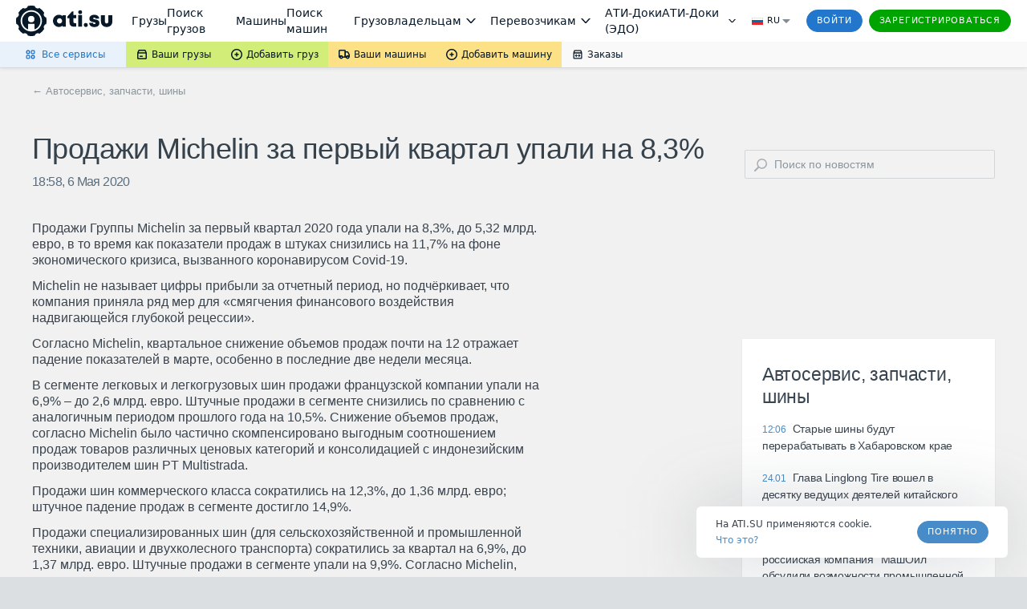

--- FILE ---
content_type: application/javascript; charset=utf-8
request_url: https://news.ati.su/frontend/content.js
body_size: 77052
content:
(()=>{var Om=Object.create,ru=Object.defineProperty;var jm=Object.getOwnPropertyDescriptor;var Nm=Object.getOwnPropertyNames;var Mm=Object.getPrototypeOf,Rm=Object.prototype.hasOwnProperty;var Lm=e=>ru(e,"__esModule",{value:!0});var ts=e=>{if(typeof require!="undefined")return require(e);throw new Error('Dynamic require of "'+e+'" is not supported')};var J=(e,t)=>()=>(t||e((t={exports:{}}).exports,t),t.exports);var Dm=(e,t,n)=>{if(t&&typeof t=="object"||typeof t=="function")for(let r of Nm(t))!Rm.call(e,r)&&r!=="default"&&ru(e,r,{get:()=>t[r],enumerable:!(n=jm(t,r))||n.enumerable});return e},ye=e=>Dm(Lm(ru(e!=null?Om(Mm(e)):{},"default",e&&e.__esModule&&"default"in e?{get:()=>e.default,enumerable:!0}:{value:e,enumerable:!0})),e);var ou=J((xy,rs)=>{"use strict";var ns=Object.getOwnPropertySymbols,Fm=Object.prototype.hasOwnProperty,Im=Object.prototype.propertyIsEnumerable;function zm(e){if(e==null)throw new TypeError("Object.assign cannot be called with null or undefined");return Object(e)}function Am(){try{if(!Object.assign)return!1;var e=new String("abc");if(e[5]="de",Object.getOwnPropertyNames(e)[0]==="5")return!1;for(var t={},n=0;n<10;n++)t["_"+String.fromCharCode(n)]=n;var r=Object.getOwnPropertyNames(t).map(function(i){return t[i]});if(r.join("")!=="0123456789")return!1;var o={};return"abcdefghijklmnopqrst".split("").forEach(function(i){o[i]=i}),Object.keys(Object.assign({},o)).join("")==="abcdefghijklmnopqrst"}catch(i){return!1}}rs.exports=Am()?Object.assign:function(e,t){for(var n,r=zm(e),o,i=1;i<arguments.length;i++){n=Object(arguments[i]);for(var u in n)Fm.call(n,u)&&(r[u]=n[u]);if(ns){o=ns(n);for(var l=0;l<o.length;l++)Im.call(n,o[l])&&(r[o[l]]=n[o[l]])}}return r}});var hs=J(oe=>{"use strict";function Jt(e){return Jt=typeof Symbol=="function"&&typeof Symbol.iterator=="symbol"?function(t){return typeof t}:function(t){return t&&typeof Symbol=="function"&&t.constructor===Symbol&&t!==Symbol.prototype?"symbol":typeof t},Jt(e)}var iu=ou(),Ue=typeof Symbol=="function"&&Symbol.for,cr=Ue?Symbol.for("react.element"):60103,Qm=Ue?Symbol.for("react.portal"):60106,Bm=Ue?Symbol.for("react.fragment"):60107,Vm=Ue?Symbol.for("react.strict_mode"):60108,Hm=Ue?Symbol.for("react.profiler"):60114,Xm=Ue?Symbol.for("react.provider"):60109,Um=Ue?Symbol.for("react.context"):60110,Wm=Ue?Symbol.for("react.forward_ref"):60112,qm=Ue?Symbol.for("react.suspense"):60113,Ym=Ue?Symbol.for("react.memo"):60115,Km=Ue?Symbol.for("react.lazy"):60116,os=typeof Symbol=="function"&&Symbol.iterator;function fr(e){for(var t="https://reactjs.org/docs/error-decoder.html?invariant="+e,n=1;n<arguments.length;n++)t+="&args[]="+encodeURIComponent(arguments[n]);return"Minified React error #"+e+"; visit "+t+" for the full message or use the non-minified dev environment for full errors and additional helpful warnings."}var is={isMounted:function(){return!1},enqueueForceUpdate:function(){},enqueueReplaceState:function(){},enqueueSetState:function(){}},us={};function Pn(e,t,n){this.props=e,this.context=t,this.refs=us,this.updater=n||is}Pn.prototype.isReactComponent={};Pn.prototype.setState=function(e,t){if(Jt(e)!=="object"&&typeof e!="function"&&e!=null)throw Error(fr(85));this.updater.enqueueSetState(this,e,t,"setState")};Pn.prototype.forceUpdate=function(e){this.updater.enqueueForceUpdate(this,e,"forceUpdate")};function ls(){}ls.prototype=Pn.prototype;function uu(e,t,n){this.props=e,this.context=t,this.refs=us,this.updater=n||is}var lu=uu.prototype=new ls;lu.constructor=uu;iu(lu,Pn.prototype);lu.isPureReactComponent=!0;var au={current:null},as=Object.prototype.hasOwnProperty,ss={key:!0,ref:!0,__self:!0,__source:!0};function cs(e,t,n){var r,o={},i=null,u=null;if(t!=null)for(r in t.ref!==void 0&&(u=t.ref),t.key!==void 0&&(i=""+t.key),t)as.call(t,r)&&!ss.hasOwnProperty(r)&&(o[r]=t[r]);var l=arguments.length-2;if(l===1)o.children=n;else if(1<l){for(var a=Array(l),s=0;s<l;s++)a[s]=arguments[s+2];o.children=a}if(e&&e.defaultProps)for(r in l=e.defaultProps,l)o[r]===void 0&&(o[r]=l[r]);return{$$typeof:cr,type:e,key:i,ref:u,props:o,_owner:au.current}}function Zm(e,t){return{$$typeof:cr,type:e.type,key:t,ref:e.ref,props:e.props,_owner:e._owner}}function su(e){return Jt(e)==="object"&&e!==null&&e.$$typeof===cr}function Jm(e){var t={"=":"=0",":":"=2"};return"$"+(""+e).replace(/[=:]/g,function(n){return t[n]})}var fs=/\/+/g,po=[];function ds(e,t,n,r){if(po.length){var o=po.pop();return o.result=e,o.keyPrefix=t,o.func=n,o.context=r,o.count=0,o}return{result:e,keyPrefix:t,func:n,context:r,count:0}}function ps(e){e.result=null,e.keyPrefix=null,e.func=null,e.context=null,e.count=0,10>po.length&&po.push(e)}function cu(e,t,n,r){var o=Jt(e);(o==="undefined"||o==="boolean")&&(e=null);var i=!1;if(e===null)i=!0;else switch(o){case"string":case"number":i=!0;break;case"object":switch(e.$$typeof){case cr:case Qm:i=!0}}if(i)return n(r,e,t===""?"."+du(e,0):t),1;if(i=0,t=t===""?".":t+":",Array.isArray(e))for(var u=0;u<e.length;u++){o=e[u];var l=t+du(o,u);i+=cu(o,l,n,r)}else if(e===null||Jt(e)!=="object"?l=null:(l=os&&e[os]||e["@@iterator"],l=typeof l=="function"?l:null),typeof l=="function")for(e=l.call(e),u=0;!(o=e.next()).done;)o=o.value,l=t+du(o,u++),i+=cu(o,l,n,r);else if(o==="object")throw n=""+e,Error(fr(31,n==="[object Object]"?"object with keys {"+Object.keys(e).join(", ")+"}":n,""));return i}function fu(e,t,n){return e==null?0:cu(e,"",t,n)}function du(e,t){return Jt(e)==="object"&&e!==null&&e.key!=null?Jm(e.key):t.toString(36)}function $m(e,t){e.func.call(e.context,t,e.count++)}function Gm(e,t,n){var r=e.result,o=e.keyPrefix;e=e.func.call(e.context,t,e.count++),Array.isArray(e)?pu(e,r,n,function(i){return i}):e!=null&&(su(e)&&(e=Zm(e,o+(!e.key||t&&t.key===e.key?"":(""+e.key).replace(fs,"$&/")+"/")+n)),r.push(e))}function pu(e,t,n,r,o){var i="";n!=null&&(i=(""+n).replace(fs,"$&/")+"/"),t=ds(t,i,r,o),fu(e,Gm,t),ps(t)}var ms={current:null};function ht(){var e=ms.current;if(e===null)throw Error(fr(321));return e}var eh={ReactCurrentDispatcher:ms,ReactCurrentBatchConfig:{suspense:null},ReactCurrentOwner:au,IsSomeRendererActing:{current:!1},assign:iu};oe.Children={map:function(t,n,r){if(t==null)return t;var o=[];return pu(t,o,null,n,r),o},forEach:function(t,n,r){if(t==null)return t;n=ds(null,null,n,r),fu(t,$m,n),ps(n)},count:function(t){return fu(t,function(){return null},null)},toArray:function(t){var n=[];return pu(t,n,null,function(r){return r}),n},only:function(t){if(!su(t))throw Error(fr(143));return t}};oe.Component=Pn;oe.Fragment=Bm;oe.Profiler=Hm;oe.PureComponent=uu;oe.StrictMode=Vm;oe.Suspense=qm;oe.__SECRET_INTERNALS_DO_NOT_USE_OR_YOU_WILL_BE_FIRED=eh;oe.cloneElement=function(e,t,n){if(e==null)throw Error(fr(267,e));var r=iu({},e.props),o=e.key,i=e.ref,u=e._owner;if(t!=null){if(t.ref!==void 0&&(i=t.ref,u=au.current),t.key!==void 0&&(o=""+t.key),e.type&&e.type.defaultProps)var l=e.type.defaultProps;for(a in t)as.call(t,a)&&!ss.hasOwnProperty(a)&&(r[a]=t[a]===void 0&&l!==void 0?l[a]:t[a])}var a=arguments.length-2;if(a===1)r.children=n;else if(1<a){l=Array(a);for(var s=0;s<a;s++)l[s]=arguments[s+2];r.children=l}return{$$typeof:cr,type:e.type,key:o,ref:i,props:r,_owner:u}};oe.createContext=function(e,t){return t===void 0&&(t=null),e={$$typeof:Um,_calculateChangedBits:t,_currentValue:e,_currentValue2:e,_threadCount:0,Provider:null,Consumer:null},e.Provider={$$typeof:Xm,_context:e},e.Consumer=e};oe.createElement=cs;oe.createFactory=function(e){var t=cs.bind(null,e);return t.type=e,t};oe.createRef=function(){return{current:null}};oe.forwardRef=function(e){return{$$typeof:Wm,render:e}};oe.isValidElement=su;oe.lazy=function(e){return{$$typeof:Km,_ctor:e,_status:-1,_result:null}};oe.memo=function(e,t){return{$$typeof:Ym,type:e,compare:t===void 0?null:t}};oe.useCallback=function(e,t){return ht().useCallback(e,t)};oe.useContext=function(e,t){return ht().useContext(e,t)};oe.useDebugValue=function(){};oe.useEffect=function(e,t){return ht().useEffect(e,t)};oe.useImperativeHandle=function(e,t,n){return ht().useImperativeHandle(e,t,n)};oe.useLayoutEffect=function(e,t){return ht().useLayoutEffect(e,t)};oe.useMemo=function(e,t){return ht().useMemo(e,t)};oe.useReducer=function(e,t,n){return ht().useReducer(e,t,n)};oe.useRef=function(e){return ht().useRef(e)};oe.useState=function(e){return ht().useState(e)};oe.version="16.13.1"});var le=J((Sy,ys)=>{"use strict";ys.exports=hs()});var Ss=J(re=>{"use strict";function mo(e){return mo=typeof Symbol=="function"&&typeof Symbol.iterator=="symbol"?function(t){return typeof t}:function(t){return t&&typeof Symbol=="function"&&t.constructor===Symbol&&t!==Symbol.prototype?"symbol":typeof t},mo(e)}var Cn,dr,ho,yo,mu;typeof window=="undefined"||typeof MessageChannel!="function"?(On=null,hu=null,vs=function e(){if(On!==null)try{var t=re.unstable_now();On(!0,t),On=null}catch(n){throw setTimeout(e,0),n}},gs=Date.now(),re.unstable_now=function(){return Date.now()-gs},Cn=function(t){On!==null?setTimeout(Cn,0,t):(On=t,setTimeout(vs,0))},dr=function(t,n){hu=setTimeout(t,n)},ho=function(){clearTimeout(hu)},yo=function(){return!1},mu=re.unstable_forceFrameRate=function(){}):(vo=window.performance,yu=window.Date,_s=window.setTimeout,ws=window.clearTimeout,typeof console!="undefined"&&(bs=window.cancelAnimationFrame,typeof window.requestAnimationFrame!="function"&&console.error("This browser doesn't support requestAnimationFrame. Make sure that you load a polyfill in older browsers. https://fb.me/react-polyfills"),typeof bs!="function"&&console.error("This browser doesn't support cancelAnimationFrame. Make sure that you load a polyfill in older browsers. https://fb.me/react-polyfills")),mo(vo)==="object"&&typeof vo.now=="function"?re.unstable_now=function(){return vo.now()}:(xs=yu.now(),re.unstable_now=function(){return yu.now()-xs}),pr=!1,mr=null,go=-1,vu=5,gu=0,yo=function(){return re.unstable_now()>=gu},mu=function(){},re.unstable_forceFrameRate=function(e){0>e||125<e?console.error("forceFrameRate takes a positive int between 0 and 125, forcing framerates higher than 125 fps is not unsupported"):vu=0<e?Math.floor(1e3/e):5},_u=new MessageChannel,_o=_u.port2,_u.port1.onmessage=function(){if(mr!==null){var e=re.unstable_now();gu=e+vu;try{mr(!0,e)?_o.postMessage(null):(pr=!1,mr=null)}catch(t){throw _o.postMessage(null),t}}else pr=!1},Cn=function(t){mr=t,pr||(pr=!0,_o.postMessage(null))},dr=function(t,n){go=_s(function(){t(re.unstable_now())},n)},ho=function(){ws(go),go=-1});var On,hu,vs,gs,vo,yu,_s,ws,bs,xs,pr,mr,go,vu,gu,_u,_o;function wu(e,t){var n=e.length;e.push(t);e:for(;;){var r=n-1>>>1,o=e[r];if(o!==void 0&&0<bo(o,t))e[r]=t,e[n]=o,n=r;else break e}}function Ae(e){return e=e[0],e===void 0?null:e}function wo(e){var t=e[0];if(t!==void 0){var n=e.pop();if(n!==t){e[0]=n;e:for(var r=0,o=e.length;r<o;){var i=2*(r+1)-1,u=e[i],l=i+1,a=e[l];if(u!==void 0&&0>bo(u,n))a!==void 0&&0>bo(a,u)?(e[r]=a,e[l]=n,r=l):(e[r]=u,e[i]=n,r=i);else if(a!==void 0&&0>bo(a,n))e[r]=a,e[l]=n,r=l;else break e}}return t}return null}function bo(e,t){var n=e.sortIndex-t.sortIndex;return n!==0?n:e.id-t.id}var We=[],Ot=[],th=1,ke=null,xe=3,xo=!1,$t=!1,hr=!1;function Eo(e){for(var t=Ae(Ot);t!==null;){if(t.callback===null)wo(Ot);else if(t.startTime<=e)wo(Ot),t.sortIndex=t.expirationTime,wu(We,t);else break;t=Ae(Ot)}}function bu(e){if(hr=!1,Eo(e),!$t)if(Ae(We)!==null)$t=!0,Cn(xu);else{var t=Ae(Ot);t!==null&&dr(bu,t.startTime-e)}}function xu(e,t){$t=!1,hr&&(hr=!1,ho()),xo=!0;var n=xe;try{for(Eo(t),ke=Ae(We);ke!==null&&(!(ke.expirationTime>t)||e&&!yo());){var r=ke.callback;if(r!==null){ke.callback=null,xe=ke.priorityLevel;var o=r(ke.expirationTime<=t);t=re.unstable_now(),typeof o=="function"?ke.callback=o:ke===Ae(We)&&wo(We),Eo(t)}else wo(We);ke=Ae(We)}if(ke!==null)var i=!0;else{var u=Ae(Ot);u!==null&&dr(bu,u.startTime-t),i=!1}return i}finally{ke=null,xe=n,xo=!1}}function Es(e){switch(e){case 1:return-1;case 2:return 250;case 5:return 1073741823;case 4:return 1e4;default:return 5e3}}var nh=mu;re.unstable_IdlePriority=5;re.unstable_ImmediatePriority=1;re.unstable_LowPriority=4;re.unstable_NormalPriority=3;re.unstable_Profiling=null;re.unstable_UserBlockingPriority=2;re.unstable_cancelCallback=function(e){e.callback=null};re.unstable_continueExecution=function(){$t||xo||($t=!0,Cn(xu))};re.unstable_getCurrentPriorityLevel=function(){return xe};re.unstable_getFirstCallbackNode=function(){return Ae(We)};re.unstable_next=function(e){switch(xe){case 1:case 2:case 3:var t=3;break;default:t=xe}var n=xe;xe=t;try{return e()}finally{xe=n}};re.unstable_pauseExecution=function(){};re.unstable_requestPaint=nh;re.unstable_runWithPriority=function(e,t){switch(e){case 1:case 2:case 3:case 4:case 5:break;default:e=3}var n=xe;xe=e;try{return t()}finally{xe=n}};re.unstable_scheduleCallback=function(e,t,n){var r=re.unstable_now();if(mo(n)==="object"&&n!==null){var o=n.delay;o=typeof o=="number"&&0<o?r+o:r,n=typeof n.timeout=="number"?n.timeout:Es(e)}else n=Es(e),o=r;return n=o+n,e={id:th++,callback:t,priorityLevel:e,startTime:o,expirationTime:n,sortIndex:-1},o>r?(e.sortIndex=o,wu(Ot,e),Ae(We)===null&&e===Ae(Ot)&&(hr?ho():hr=!0,dr(bu,o-r))):(e.sortIndex=n,wu(We,e),$t||xo||($t=!0,Cn(xu))),e};re.unstable_shouldYield=function(){var e=re.unstable_now();Eo(e);var t=Ae(We);return t!==ke&&ke!==null&&t!==null&&t.callback!==null&&t.startTime<=e&&t.expirationTime<ke.expirationTime||yo()};re.unstable_wrapCallback=function(e){var t=xe;return function(){var n=xe;xe=t;try{return e.apply(this,arguments)}finally{xe=n}}}});var ks=J((ky,Ts)=>{"use strict";Ts.exports=Ss()});var kd=J(He=>{"use strict";function ie(e){return ie=typeof Symbol=="function"&&typeof Symbol.iterator=="symbol"?function(t){return typeof t}:function(t){return t&&typeof Symbol=="function"&&t.constructor===Symbol&&t!==Symbol.prototype?"symbol":typeof t},ie(e)}var So=le(),Pe=ou(),_e=ks();function F(e){for(var t="https://reactjs.org/docs/error-decoder.html?invariant="+e,n=1;n<arguments.length;n++)t+="&args[]="+encodeURIComponent(arguments[n]);return"Minified React error #"+e+"; visit "+t+" for the full message or use the non-minified dev environment for full errors and additional helpful warnings."}if(!So)throw Error(F(227));function rh(e,t,n,r,o,i,u,l,a){var s=Array.prototype.slice.call(arguments,3);try{t.apply(n,s)}catch(d){this.onError(d)}}var yr=!1,To=null,ko=!1,Eu=null,oh={onError:function(t){yr=!0,To=t}};function ih(e,t,n,r,o,i,u,l,a){yr=!1,To=null,rh.apply(oh,arguments)}function uh(e,t,n,r,o,i,u,l,a){if(ih.apply(this,arguments),yr){if(yr){var s=To;yr=!1,To=null}else throw Error(F(198));ko||(ko=!0,Eu=s)}}var Su=null,Ps=null,Cs=null;function Os(e,t,n){var r=e.type||"unknown-event";e.currentTarget=Cs(n),uh(r,t,void 0,e),e.currentTarget=null}var Po=null,jn={};function js(){if(Po)for(var e in jn){var t=jn[e],n=Po.indexOf(e);if(!(-1<n))throw Error(F(96,e));if(!Co[n]){if(!t.extractEvents)throw Error(F(97,e));Co[n]=t,n=t.eventTypes;for(var r in n){var o=void 0,i=n[r],u=t,l=r;if(Tu.hasOwnProperty(l))throw Error(F(99,l));Tu[l]=i;var a=i.phasedRegistrationNames;if(a){for(o in a)a.hasOwnProperty(o)&&Ns(a[o],u,l);o=!0}else i.registrationName?(Ns(i.registrationName,u,l),o=!0):o=!1;if(!o)throw Error(F(98,r,e))}}}}function Ns(e,t,n){if(Nn[e])throw Error(F(100,e));Nn[e]=t,ku[e]=t.eventTypes[n].dependencies}var Co=[],Tu={},Nn={},ku={};function Ms(e){var t=!1,n;for(n in e)if(e.hasOwnProperty(n)){var r=e[n];if(!jn.hasOwnProperty(n)||jn[n]!==r){if(jn[n])throw Error(F(102,n));jn[n]=r,t=!0}}t&&js()}var jt=!(typeof window=="undefined"||typeof window.document=="undefined"||typeof window.document.createElement=="undefined"),Pu=null,Mn=null,Rn=null;function Rs(e){if(e=Ps(e)){if(typeof Pu!="function")throw Error(F(280));var t=e.stateNode;t&&(t=Su(t),Pu(e.stateNode,e.type,t))}}function Ls(e){Mn?Rn?Rn.push(e):Rn=[e]:Mn=e}function Ds(){if(Mn){var e=Mn,t=Rn;if(Rn=Mn=null,Rs(e),t)for(e=0;e<t.length;e++)Rs(t[e])}}function Cu(e,t){return e(t)}function Fs(e,t,n,r,o){return e(t,n,r,o)}function Ou(){}var Is=Cu,Gt=!1,ju=!1;function Nu(){(Mn!==null||Rn!==null)&&(Ou(),Ds())}function zs(e,t,n){if(ju)return e(t,n);ju=!0;try{return Is(e,t,n)}finally{ju=!1,Nu()}}var lh=/^[:A-Z_a-z\u00C0-\u00D6\u00D8-\u00F6\u00F8-\u02FF\u0370-\u037D\u037F-\u1FFF\u200C-\u200D\u2070-\u218F\u2C00-\u2FEF\u3001-\uD7FF\uF900-\uFDCF\uFDF0-\uFFFD][:A-Z_a-z\u00C0-\u00D6\u00D8-\u00F6\u00F8-\u02FF\u0370-\u037D\u037F-\u1FFF\u200C-\u200D\u2070-\u218F\u2C00-\u2FEF\u3001-\uD7FF\uF900-\uFDCF\uFDF0-\uFFFD\-.0-9\u00B7\u0300-\u036F\u203F-\u2040]*$/,As=Object.prototype.hasOwnProperty,Qs={},Bs={};function ah(e){return As.call(Bs,e)?!0:As.call(Qs,e)?!1:lh.test(e)?Bs[e]=!0:(Qs[e]=!0,!1)}function sh(e,t,n,r){if(n!==null&&n.type===0)return!1;switch(ie(t)){case"function":case"symbol":return!0;case"boolean":return r?!1:n!==null?!n.acceptsBooleans:(e=e.toLowerCase().slice(0,5),e!=="data-"&&e!=="aria-");default:return!1}}function ch(e,t,n,r){if(t===null||typeof t=="undefined"||sh(e,t,n,r))return!0;if(r)return!1;if(n!==null)switch(n.type){case 3:return!t;case 4:return t===!1;case 5:return isNaN(t);case 6:return isNaN(t)||1>t}return!1}function Ce(e,t,n,r,o,i){this.acceptsBooleans=t===2||t===3||t===4,this.attributeName=r,this.attributeNamespace=o,this.mustUseProperty=n,this.propertyName=e,this.type=t,this.sanitizeURL=i}var we={};"children dangerouslySetInnerHTML defaultValue defaultChecked innerHTML suppressContentEditableWarning suppressHydrationWarning style".split(" ").forEach(function(e){we[e]=new Ce(e,0,!1,e,null,!1)});[["acceptCharset","accept-charset"],["className","class"],["htmlFor","for"],["httpEquiv","http-equiv"]].forEach(function(e){var t=e[0];we[t]=new Ce(t,1,!1,e[1],null,!1)});["contentEditable","draggable","spellCheck","value"].forEach(function(e){we[e]=new Ce(e,2,!1,e.toLowerCase(),null,!1)});["autoReverse","externalResourcesRequired","focusable","preserveAlpha"].forEach(function(e){we[e]=new Ce(e,2,!1,e,null,!1)});"allowFullScreen async autoFocus autoPlay controls default defer disabled disablePictureInPicture formNoValidate hidden loop noModule noValidate open playsInline readOnly required reversed scoped seamless itemScope".split(" ").forEach(function(e){we[e]=new Ce(e,3,!1,e.toLowerCase(),null,!1)});["checked","multiple","muted","selected"].forEach(function(e){we[e]=new Ce(e,3,!0,e,null,!1)});["capture","download"].forEach(function(e){we[e]=new Ce(e,4,!1,e,null,!1)});["cols","rows","size","span"].forEach(function(e){we[e]=new Ce(e,6,!1,e,null,!1)});["rowSpan","start"].forEach(function(e){we[e]=new Ce(e,5,!1,e.toLowerCase(),null,!1)});var Mu=/[\-:]([a-z])/g;function Ru(e){return e[1].toUpperCase()}"accent-height alignment-baseline arabic-form baseline-shift cap-height clip-path clip-rule color-interpolation color-interpolation-filters color-profile color-rendering dominant-baseline enable-background fill-opacity fill-rule flood-color flood-opacity font-family font-size font-size-adjust font-stretch font-style font-variant font-weight glyph-name glyph-orientation-horizontal glyph-orientation-vertical horiz-adv-x horiz-origin-x image-rendering letter-spacing lighting-color marker-end marker-mid marker-start overline-position overline-thickness paint-order panose-1 pointer-events rendering-intent shape-rendering stop-color stop-opacity strikethrough-position strikethrough-thickness stroke-dasharray stroke-dashoffset stroke-linecap stroke-linejoin stroke-miterlimit stroke-opacity stroke-width text-anchor text-decoration text-rendering underline-position underline-thickness unicode-bidi unicode-range units-per-em v-alphabetic v-hanging v-ideographic v-mathematical vector-effect vert-adv-y vert-origin-x vert-origin-y word-spacing writing-mode xmlns:xlink x-height".split(" ").forEach(function(e){var t=e.replace(Mu,Ru);we[t]=new Ce(t,1,!1,e,null,!1)});"xlink:actuate xlink:arcrole xlink:role xlink:show xlink:title xlink:type".split(" ").forEach(function(e){var t=e.replace(Mu,Ru);we[t]=new Ce(t,1,!1,e,"http://www.w3.org/1999/xlink",!1)});["xml:base","xml:lang","xml:space"].forEach(function(e){var t=e.replace(Mu,Ru);we[t]=new Ce(t,1,!1,e,"http://www.w3.org/XML/1998/namespace",!1)});["tabIndex","crossOrigin"].forEach(function(e){we[e]=new Ce(e,1,!1,e.toLowerCase(),null,!1)});we.xlinkHref=new Ce("xlinkHref",1,!1,"xlink:href","http://www.w3.org/1999/xlink",!0);["src","href","action","formAction"].forEach(function(e){we[e]=new Ce(e,1,!1,e.toLowerCase(),null,!0)});var qe=So.__SECRET_INTERNALS_DO_NOT_USE_OR_YOU_WILL_BE_FIRED;qe.hasOwnProperty("ReactCurrentDispatcher")||(qe.ReactCurrentDispatcher={current:null});qe.hasOwnProperty("ReactCurrentBatchConfig")||(qe.ReactCurrentBatchConfig={suspense:null});function Lu(e,t,n,r){var o=we.hasOwnProperty(t)?we[t]:null,i=o!==null?o.type===0:r?!1:!(!(2<t.length)||t[0]!=="o"&&t[0]!=="O"||t[1]!=="n"&&t[1]!=="N");i||(ch(t,n,o,r)&&(n=null),r||o===null?ah(t)&&(n===null?e.removeAttribute(t):e.setAttribute(t,""+n)):o.mustUseProperty?e[o.propertyName]=n===null?o.type===3?!1:"":n:(t=o.attributeName,r=o.attributeNamespace,n===null?e.removeAttribute(t):(o=o.type,n=o===3||o===4&&n===!0?"":""+n,r?e.setAttributeNS(r,t,n):e.setAttribute(t,n))))}var fh=/^(.*)[\\\/]/,je=typeof Symbol=="function"&&Symbol.for,Oo=je?Symbol.for("react.element"):60103,Ln=je?Symbol.for("react.portal"):60106,en=je?Symbol.for("react.fragment"):60107,Vs=je?Symbol.for("react.strict_mode"):60108,jo=je?Symbol.for("react.profiler"):60114,Hs=je?Symbol.for("react.provider"):60109,Xs=je?Symbol.for("react.context"):60110,dh=je?Symbol.for("react.concurrent_mode"):60111,Du=je?Symbol.for("react.forward_ref"):60112,No=je?Symbol.for("react.suspense"):60113,Fu=je?Symbol.for("react.suspense_list"):60120,Iu=je?Symbol.for("react.memo"):60115,Us=je?Symbol.for("react.lazy"):60116,Ws=je?Symbol.for("react.block"):60121,qs=typeof Symbol=="function"&&Symbol.iterator;function vr(e){return e===null||ie(e)!=="object"?null:(e=qs&&e[qs]||e["@@iterator"],typeof e=="function"?e:null)}function ph(e){if(e._status===-1){e._status=0;var t=e._ctor;t=t(),e._result=t,t.then(function(n){e._status===0&&(n=n.default,e._status=1,e._result=n)},function(n){e._status===0&&(e._status=2,e._result=n)})}}function yt(e){if(e==null)return null;if(typeof e=="function")return e.displayName||e.name||null;if(typeof e=="string")return e;switch(e){case en:return"Fragment";case Ln:return"Portal";case jo:return"Profiler";case Vs:return"StrictMode";case No:return"Suspense";case Fu:return"SuspenseList"}if(ie(e)==="object")switch(e.$$typeof){case Xs:return"Context.Consumer";case Hs:return"Context.Provider";case Du:var t=e.render;return t=t.displayName||t.name||"",e.displayName||(t!==""?"ForwardRef("+t+")":"ForwardRef");case Iu:return yt(e.type);case Ws:return yt(e.render);case Us:if(e=e._status===1?e._result:null)return yt(e)}return null}function zu(e){var t="";do{e:switch(e.tag){case 3:case 4:case 6:case 7:case 10:case 9:var n="";break e;default:var r=e._debugOwner,o=e._debugSource,i=yt(e.type);n=null,r&&(n=yt(r.type)),r=i,i="",o?i=" (at "+o.fileName.replace(fh,"")+":"+o.lineNumber+")":n&&(i=" (created by "+n+")"),n=`
    in `+(r||"Unknown")+i}t+=n,e=e.return}while(e);return t}function Nt(e){switch(ie(e)){case"boolean":case"number":case"object":case"string":case"undefined":return e;default:return""}}function Ys(e){var t=e.type;return(e=e.nodeName)&&e.toLowerCase()==="input"&&(t==="checkbox"||t==="radio")}function mh(e){var t=Ys(e)?"checked":"value",n=Object.getOwnPropertyDescriptor(e.constructor.prototype,t),r=""+e[t];if(!e.hasOwnProperty(t)&&typeof n!="undefined"&&typeof n.get=="function"&&typeof n.set=="function"){var o=n.get,i=n.set;return Object.defineProperty(e,t,{configurable:!0,get:function(){return o.call(this)},set:function(l){r=""+l,i.call(this,l)}}),Object.defineProperty(e,t,{enumerable:n.enumerable}),{getValue:function(){return r},setValue:function(l){r=""+l},stopTracking:function(){e._valueTracker=null,delete e[t]}}}}function Mo(e){e._valueTracker||(e._valueTracker=mh(e))}function Ks(e){if(!e)return!1;var t=e._valueTracker;if(!t)return!0;var n=t.getValue(),r="";return e&&(r=Ys(e)?e.checked?"true":"false":e.value),e=r,e!==n?(t.setValue(e),!0):!1}function Au(e,t){var n=t.checked;return Pe({},t,{defaultChecked:void 0,defaultValue:void 0,value:void 0,checked:n??e._wrapperState.initialChecked})}function Zs(e,t){var n=t.defaultValue==null?"":t.defaultValue,r=t.checked!=null?t.checked:t.defaultChecked;n=Nt(t.value!=null?t.value:n),e._wrapperState={initialChecked:r,initialValue:n,controlled:t.type==="checkbox"||t.type==="radio"?t.checked!=null:t.value!=null}}function Js(e,t){t=t.checked,t!=null&&Lu(e,"checked",t,!1)}function Qu(e,t){Js(e,t);var n=Nt(t.value),r=t.type;if(n!=null)r==="number"?(n===0&&e.value===""||e.value!=n)&&(e.value=""+n):e.value!==""+n&&(e.value=""+n);else if(r==="submit"||r==="reset"){e.removeAttribute("value");return}t.hasOwnProperty("value")?Bu(e,t.type,n):t.hasOwnProperty("defaultValue")&&Bu(e,t.type,Nt(t.defaultValue)),t.checked==null&&t.defaultChecked!=null&&(e.defaultChecked=!!t.defaultChecked)}function $s(e,t,n){if(t.hasOwnProperty("value")||t.hasOwnProperty("defaultValue")){var r=t.type;if(!(r!=="submit"&&r!=="reset"||t.value!==void 0&&t.value!==null))return;t=""+e._wrapperState.initialValue,n||t===e.value||(e.value=t),e.defaultValue=t}n=e.name,n!==""&&(e.name=""),e.defaultChecked=!!e._wrapperState.initialChecked,n!==""&&(e.name=n)}function Bu(e,t,n){(t!=="number"||e.ownerDocument.activeElement!==e)&&(n==null?e.defaultValue=""+e._wrapperState.initialValue:e.defaultValue!==""+n&&(e.defaultValue=""+n))}function hh(e){var t="";return So.Children.forEach(e,function(n){n!=null&&(t+=n)}),t}function Vu(e,t){return e=Pe({children:void 0},t),(t=hh(t.children))&&(e.children=t),e}function Dn(e,t,n,r){if(e=e.options,t){t={};for(var o=0;o<n.length;o++)t["$"+n[o]]=!0;for(n=0;n<e.length;n++)o=t.hasOwnProperty("$"+e[n].value),e[n].selected!==o&&(e[n].selected=o),o&&r&&(e[n].defaultSelected=!0)}else{for(n=""+Nt(n),t=null,o=0;o<e.length;o++){if(e[o].value===n){e[o].selected=!0,r&&(e[o].defaultSelected=!0);return}t!==null||e[o].disabled||(t=e[o])}t!==null&&(t.selected=!0)}}function Hu(e,t){if(t.dangerouslySetInnerHTML!=null)throw Error(F(91));return Pe({},t,{value:void 0,defaultValue:void 0,children:""+e._wrapperState.initialValue})}function Gs(e,t){var n=t.value;if(n==null){if(n=t.children,t=t.defaultValue,n!=null){if(t!=null)throw Error(F(92));if(Array.isArray(n)){if(!(1>=n.length))throw Error(F(93));n=n[0]}t=n}t==null&&(t=""),n=t}e._wrapperState={initialValue:Nt(n)}}function ec(e,t){var n=Nt(t.value),r=Nt(t.defaultValue);n!=null&&(n=""+n,n!==e.value&&(e.value=n),t.defaultValue==null&&e.defaultValue!==n&&(e.defaultValue=n)),r!=null&&(e.defaultValue=""+r)}function tc(e){var t=e.textContent;t===e._wrapperState.initialValue&&t!==""&&t!==null&&(e.value=t)}var nc={html:"http://www.w3.org/1999/xhtml",mathml:"http://www.w3.org/1998/Math/MathML",svg:"http://www.w3.org/2000/svg"};function rc(e){switch(e){case"svg":return"http://www.w3.org/2000/svg";case"math":return"http://www.w3.org/1998/Math/MathML";default:return"http://www.w3.org/1999/xhtml"}}function Xu(e,t){return e==null||e==="http://www.w3.org/1999/xhtml"?rc(t):e==="http://www.w3.org/2000/svg"&&t==="foreignObject"?"http://www.w3.org/1999/xhtml":e}var Ro,oc=function(e){return typeof MSApp!="undefined"&&MSApp.execUnsafeLocalFunction?function(t,n,r,o){MSApp.execUnsafeLocalFunction(function(){return e(t,n,r,o)})}:e}(function(e,t){if(e.namespaceURI!==nc.svg||"innerHTML"in e)e.innerHTML=t;else{for(Ro=Ro||document.createElement("div"),Ro.innerHTML="<svg>"+t.valueOf().toString()+"</svg>",t=Ro.firstChild;e.firstChild;)e.removeChild(e.firstChild);for(;t.firstChild;)e.appendChild(t.firstChild)}});function gr(e,t){if(t){var n=e.firstChild;if(n&&n===e.lastChild&&n.nodeType===3){n.nodeValue=t;return}}e.textContent=t}function Lo(e,t){var n={};return n[e.toLowerCase()]=t.toLowerCase(),n["Webkit"+e]="webkit"+t,n["Moz"+e]="moz"+t,n}var Fn={animationend:Lo("Animation","AnimationEnd"),animationiteration:Lo("Animation","AnimationIteration"),animationstart:Lo("Animation","AnimationStart"),transitionend:Lo("Transition","TransitionEnd")},Uu={},ic={};jt&&(ic=document.createElement("div").style,"AnimationEvent"in window||(delete Fn.animationend.animation,delete Fn.animationiteration.animation,delete Fn.animationstart.animation),"TransitionEvent"in window||delete Fn.transitionend.transition);function Do(e){if(Uu[e])return Uu[e];if(!Fn[e])return e;var t=Fn[e],n;for(n in t)if(t.hasOwnProperty(n)&&n in ic)return Uu[e]=t[n];return e}var uc=Do("animationend"),lc=Do("animationiteration"),ac=Do("animationstart"),sc=Do("transitionend"),_r="abort canplay canplaythrough durationchange emptied encrypted ended error loadeddata loadedmetadata loadstart pause play playing progress ratechange seeked seeking stalled suspend timeupdate volumechange waiting".split(" "),cc=new(typeof WeakMap=="function"?WeakMap:Map);function Wu(e){var t=cc.get(e);return t===void 0&&(t=new Map,cc.set(e,t)),t}function tn(e){var t=e,n=e;if(e.alternate)for(;t.return;)t=t.return;else{e=t;do t=e,(t.effectTag&1026)!=0&&(n=t.return),e=t.return;while(e)}return t.tag===3?n:null}function fc(e){if(e.tag===13){var t=e.memoizedState;if(t===null&&(e=e.alternate,e!==null&&(t=e.memoizedState)),t!==null)return t.dehydrated}return null}function dc(e){if(tn(e)!==e)throw Error(F(188))}function yh(e){var t=e.alternate;if(!t){if(t=tn(e),t===null)throw Error(F(188));return t!==e?null:e}for(var n=e,r=t;;){var o=n.return;if(o===null)break;var i=o.alternate;if(i===null){if(r=o.return,r!==null){n=r;continue}break}if(o.child===i.child){for(i=o.child;i;){if(i===n)return dc(o),e;if(i===r)return dc(o),t;i=i.sibling}throw Error(F(188))}if(n.return!==r.return)n=o,r=i;else{for(var u=!1,l=o.child;l;){if(l===n){u=!0,n=o,r=i;break}if(l===r){u=!0,r=o,n=i;break}l=l.sibling}if(!u){for(l=i.child;l;){if(l===n){u=!0,n=i,r=o;break}if(l===r){u=!0,r=i,n=o;break}l=l.sibling}if(!u)throw Error(F(189))}}if(n.alternate!==r)throw Error(F(190))}if(n.tag!==3)throw Error(F(188));return n.stateNode.current===n?e:t}function pc(e){if(e=yh(e),!e)return null;for(var t=e;;){if(t.tag===5||t.tag===6)return t;if(t.child)t.child.return=t,t=t.child;else{if(t===e)break;for(;!t.sibling;){if(!t.return||t.return===e)return null;t=t.return}t.sibling.return=t.return,t=t.sibling}}return null}function In(e,t){if(t==null)throw Error(F(30));return e==null?t:Array.isArray(e)?Array.isArray(t)?(e.push.apply(e,t),e):(e.push(t),e):Array.isArray(t)?[e].concat(t):[e,t]}function qu(e,t,n){Array.isArray(e)?e.forEach(t,n):e&&t.call(n,e)}var wr=null;function vh(e){if(e){var t=e._dispatchListeners,n=e._dispatchInstances;if(Array.isArray(t))for(var r=0;r<t.length&&!e.isPropagationStopped();r++)Os(e,t[r],n[r]);else t&&Os(e,t,n);e._dispatchListeners=null,e._dispatchInstances=null,e.isPersistent()||e.constructor.release(e)}}function Fo(e){if(e!==null&&(wr=In(wr,e)),e=wr,wr=null,e){if(qu(e,vh),wr)throw Error(F(95));if(ko)throw e=Eu,ko=!1,Eu=null,e}}function Yu(e){return e=e.target||e.srcElement||window,e.correspondingUseElement&&(e=e.correspondingUseElement),e.nodeType===3?e.parentNode:e}function mc(e){if(!jt)return!1;e="on"+e;var t=e in document;return t||(t=document.createElement("div"),t.setAttribute(e,"return;"),t=typeof t[e]=="function"),t}var Io=[];function hc(e){e.topLevelType=null,e.nativeEvent=null,e.targetInst=null,e.ancestors.length=0,10>Io.length&&Io.push(e)}function yc(e,t,n,r){if(Io.length){var o=Io.pop();return o.topLevelType=e,o.eventSystemFlags=r,o.nativeEvent=t,o.targetInst=n,o}return{topLevelType:e,eventSystemFlags:r,nativeEvent:t,targetInst:n,ancestors:[]}}function vc(e){var t=e.targetInst,n=t;do{if(!n){e.ancestors.push(n);break}var r=n;if(r.tag===3)r=r.stateNode.containerInfo;else{for(;r.return;)r=r.return;r=r.tag!==3?null:r.stateNode.containerInfo}if(!r)break;t=n.tag,t!==5&&t!==6||e.ancestors.push(n),n=Or(r)}while(n);for(n=0;n<e.ancestors.length;n++){t=e.ancestors[n];var o=Yu(e.nativeEvent);r=e.topLevelType;var i=e.nativeEvent,u=e.eventSystemFlags;n===0&&(u|=64);for(var l=null,a=0;a<Co.length;a++){var s=Co[a];s&&(s=s.extractEvents(r,t,i,o,u))&&(l=In(l,s))}Fo(l)}}function Ku(e,t,n){if(!n.has(e)){switch(e){case"scroll":kr(t,"scroll",!0);break;case"focus":case"blur":kr(t,"focus",!0),kr(t,"blur",!0),n.set("blur",null),n.set("focus",null);break;case"cancel":case"close":mc(e)&&kr(t,e,!0);break;case"invalid":case"submit":case"reset":break;default:_r.indexOf(e)===-1&&ae(e,t)}n.set(e,null)}}var gc,Zu,_c,Ju=!1,Ge=[],Mt=null,Rt=null,Lt=null,br=new Map,xr=new Map,Er=[],$u="mousedown mouseup touchcancel touchend touchstart auxclick dblclick pointercancel pointerdown pointerup dragend dragstart drop compositionend compositionstart keydown keypress keyup input textInput close cancel copy cut paste click change contextmenu reset submit".split(" "),gh="focus blur dragenter dragleave mouseover mouseout pointerover pointerout gotpointercapture lostpointercapture".split(" ");function _h(e,t){var n=Wu(t);$u.forEach(function(r){Ku(r,t,n)}),gh.forEach(function(r){Ku(r,t,n)})}function Gu(e,t,n,r,o){return{blockedOn:e,topLevelType:t,eventSystemFlags:n|32,nativeEvent:o,container:r}}function wc(e,t){switch(e){case"focus":case"blur":Mt=null;break;case"dragenter":case"dragleave":Rt=null;break;case"mouseover":case"mouseout":Lt=null;break;case"pointerover":case"pointerout":br.delete(t.pointerId);break;case"gotpointercapture":case"lostpointercapture":xr.delete(t.pointerId)}}function Sr(e,t,n,r,o,i){return e===null||e.nativeEvent!==i?(e=Gu(t,n,r,o,i),t!==null&&(t=jr(t),t!==null&&Zu(t)),e):(e.eventSystemFlags|=r,e)}function wh(e,t,n,r,o){switch(t){case"focus":return Mt=Sr(Mt,e,t,n,r,o),!0;case"dragenter":return Rt=Sr(Rt,e,t,n,r,o),!0;case"mouseover":return Lt=Sr(Lt,e,t,n,r,o),!0;case"pointerover":var i=o.pointerId;return br.set(i,Sr(br.get(i)||null,e,t,n,r,o)),!0;case"gotpointercapture":return i=o.pointerId,xr.set(i,Sr(xr.get(i)||null,e,t,n,r,o)),!0}return!1}function bh(e){var t=Or(e.target);if(t!==null){var n=tn(t);if(n!==null){if(t=n.tag,t===13){if(t=fc(n),t!==null){e.blockedOn=t,_e.unstable_runWithPriority(e.priority,function(){_c(n)});return}}else if(t===3&&n.stateNode.hydrate){e.blockedOn=n.tag===3?n.stateNode.containerInfo:null;return}}}e.blockedOn=null}function zo(e){if(e.blockedOn!==null)return!1;var t=rl(e.topLevelType,e.eventSystemFlags,e.container,e.nativeEvent);if(t!==null){var n=jr(t);return n!==null&&Zu(n),e.blockedOn=t,!1}return!0}function bc(e,t,n){zo(e)&&n.delete(t)}function xh(){for(Ju=!1;0<Ge.length;){var e=Ge[0];if(e.blockedOn!==null){e=jr(e.blockedOn),e!==null&&gc(e);break}var t=rl(e.topLevelType,e.eventSystemFlags,e.container,e.nativeEvent);t!==null?e.blockedOn=t:Ge.shift()}Mt!==null&&zo(Mt)&&(Mt=null),Rt!==null&&zo(Rt)&&(Rt=null),Lt!==null&&zo(Lt)&&(Lt=null),br.forEach(bc),xr.forEach(bc)}function Tr(e,t){e.blockedOn===t&&(e.blockedOn=null,Ju||(Ju=!0,_e.unstable_scheduleCallback(_e.unstable_NormalPriority,xh)))}function xc(e){function t(o){return Tr(o,e)}if(0<Ge.length){Tr(Ge[0],e);for(var n=1;n<Ge.length;n++){var r=Ge[n];r.blockedOn===e&&(r.blockedOn=null)}}for(Mt!==null&&Tr(Mt,e),Rt!==null&&Tr(Rt,e),Lt!==null&&Tr(Lt,e),br.forEach(t),xr.forEach(t),n=0;n<Er.length;n++)r=Er[n],r.blockedOn===e&&(r.blockedOn=null);for(;0<Er.length&&(n=Er[0],n.blockedOn===null);)bh(n),n.blockedOn===null&&Er.shift()}var Ec={},Sc=new Map,el=new Map,Eh=["abort","abort",uc,"animationEnd",lc,"animationIteration",ac,"animationStart","canplay","canPlay","canplaythrough","canPlayThrough","durationchange","durationChange","emptied","emptied","encrypted","encrypted","ended","ended","error","error","gotpointercapture","gotPointerCapture","load","load","loadeddata","loadedData","loadedmetadata","loadedMetadata","loadstart","loadStart","lostpointercapture","lostPointerCapture","playing","playing","progress","progress","seeking","seeking","stalled","stalled","suspend","suspend","timeupdate","timeUpdate",sc,"transitionEnd","waiting","waiting"];function tl(e,t){for(var n=0;n<e.length;n+=2){var r=e[n],o=e[n+1],i="on"+(o[0].toUpperCase()+o.slice(1));i={phasedRegistrationNames:{bubbled:i,captured:i+"Capture"},dependencies:[r],eventPriority:t},el.set(r,t),Sc.set(r,i),Ec[o]=i}}tl("blur blur cancel cancel click click close close contextmenu contextMenu copy copy cut cut auxclick auxClick dblclick doubleClick dragend dragEnd dragstart dragStart drop drop focus focus input input invalid invalid keydown keyDown keypress keyPress keyup keyUp mousedown mouseDown mouseup mouseUp paste paste pause pause play play pointercancel pointerCancel pointerdown pointerDown pointerup pointerUp ratechange rateChange reset reset seeked seeked submit submit touchcancel touchCancel touchend touchEnd touchstart touchStart volumechange volumeChange".split(" "),0);tl("drag drag dragenter dragEnter dragexit dragExit dragleave dragLeave dragover dragOver mousemove mouseMove mouseout mouseOut mouseover mouseOver pointermove pointerMove pointerout pointerOut pointerover pointerOver scroll scroll toggle toggle touchmove touchMove wheel wheel".split(" "),1);tl(Eh,2);for(var Tc="change selectionchange textInput compositionstart compositionend compositionupdate".split(" "),nl=0;nl<Tc.length;nl++)el.set(Tc[nl],0);var Sh=_e.unstable_UserBlockingPriority,Th=_e.unstable_runWithPriority,Ao=!0;function ae(e,t){kr(t,e,!1)}function kr(e,t,n){var r=el.get(t);switch(r===void 0?2:r){case 0:r=kh.bind(null,t,1,e);break;case 1:r=Ph.bind(null,t,1,e);break;default:r=Qo.bind(null,t,1,e)}n?e.addEventListener(t,r,!0):e.addEventListener(t,r,!1)}function kh(e,t,n,r){Gt||Ou();var o=Qo,i=Gt;Gt=!0;try{Fs(o,e,t,n,r)}finally{(Gt=i)||Nu()}}function Ph(e,t,n,r){Th(Sh,Qo.bind(null,e,t,n,r))}function Qo(e,t,n,r){if(Ao)if(0<Ge.length&&-1<$u.indexOf(e))e=Gu(null,e,t,n,r),Ge.push(e);else{var o=rl(e,t,n,r);if(o===null)wc(e,r);else if(-1<$u.indexOf(e))e=Gu(o,e,t,n,r),Ge.push(e);else if(!wh(o,e,t,n,r)){wc(e,r),e=yc(e,r,null,t);try{zs(vc,e)}finally{hc(e)}}}}function rl(e,t,n,r){if(n=Yu(r),n=Or(n),n!==null){var o=tn(n);if(o===null)n=null;else{var i=o.tag;if(i===13){if(n=fc(o),n!==null)return n;n=null}else if(i===3){if(o.stateNode.hydrate)return o.tag===3?o.stateNode.containerInfo:null;n=null}else o!==n&&(n=null)}}e=yc(e,r,n,t);try{zs(vc,e)}finally{hc(e)}return null}var Pr={animationIterationCount:!0,borderImageOutset:!0,borderImageSlice:!0,borderImageWidth:!0,boxFlex:!0,boxFlexGroup:!0,boxOrdinalGroup:!0,columnCount:!0,columns:!0,flex:!0,flexGrow:!0,flexPositive:!0,flexShrink:!0,flexNegative:!0,flexOrder:!0,gridArea:!0,gridRow:!0,gridRowEnd:!0,gridRowSpan:!0,gridRowStart:!0,gridColumn:!0,gridColumnEnd:!0,gridColumnSpan:!0,gridColumnStart:!0,fontWeight:!0,lineClamp:!0,lineHeight:!0,opacity:!0,order:!0,orphans:!0,tabSize:!0,widows:!0,zIndex:!0,zoom:!0,fillOpacity:!0,floodOpacity:!0,stopOpacity:!0,strokeDasharray:!0,strokeDashoffset:!0,strokeMiterlimit:!0,strokeOpacity:!0,strokeWidth:!0},Ch=["Webkit","ms","Moz","O"];Object.keys(Pr).forEach(function(e){Ch.forEach(function(t){t=t+e.charAt(0).toUpperCase()+e.substring(1),Pr[t]=Pr[e]})});function kc(e,t,n){return t==null||typeof t=="boolean"||t===""?"":n||typeof t!="number"||t===0||Pr.hasOwnProperty(e)&&Pr[e]?(""+t).trim():t+"px"}function Pc(e,t){e=e.style;for(var n in t)if(t.hasOwnProperty(n)){var r=n.indexOf("--")===0,o=kc(n,t[n],r);n==="float"&&(n="cssFloat"),r?e.setProperty(n,o):e[n]=o}}var Oh=Pe({menuitem:!0},{area:!0,base:!0,br:!0,col:!0,embed:!0,hr:!0,img:!0,input:!0,keygen:!0,link:!0,meta:!0,param:!0,source:!0,track:!0,wbr:!0});function ol(e,t){if(t){if(Oh[e]&&(t.children!=null||t.dangerouslySetInnerHTML!=null))throw Error(F(137,e,""));if(t.dangerouslySetInnerHTML!=null){if(t.children!=null)throw Error(F(60));if(!(ie(t.dangerouslySetInnerHTML)==="object"&&"__html"in t.dangerouslySetInnerHTML))throw Error(F(61))}if(t.style!=null&&ie(t.style)!=="object")throw Error(F(62,""))}}function il(e,t){if(e.indexOf("-")===-1)return typeof t.is=="string";switch(e){case"annotation-xml":case"color-profile":case"font-face":case"font-face-src":case"font-face-uri":case"font-face-format":case"font-face-name":case"missing-glyph":return!1;default:return!0}}var Cc=nc.html;function vt(e,t){e=e.nodeType===9||e.nodeType===11?e:e.ownerDocument;var n=Wu(e);t=ku[t];for(var r=0;r<t.length;r++)Ku(t[r],e,n)}function Bo(){}function ul(e){if(e=e||(typeof document!="undefined"?document:void 0),typeof e=="undefined")return null;try{return e.activeElement||e.body}catch(t){return e.body}}function Oc(e){for(;e&&e.firstChild;)e=e.firstChild;return e}function jc(e,t){var n=Oc(e);e=0;for(var r;n;){if(n.nodeType===3){if(r=e+n.textContent.length,e<=t&&r>=t)return{node:n,offset:t-e};e=r}e:{for(;n;){if(n.nextSibling){n=n.nextSibling;break e}n=n.parentNode}n=void 0}n=Oc(n)}}function Nc(e,t){return e&&t?e===t?!0:e&&e.nodeType===3?!1:t&&t.nodeType===3?Nc(e,t.parentNode):"contains"in e?e.contains(t):e.compareDocumentPosition?!!(e.compareDocumentPosition(t)&16):!1:!1}function Mc(){for(var e=window,t=ul();t instanceof e.HTMLIFrameElement;){try{var n=typeof t.contentWindow.location.href=="string"}catch(r){n=!1}if(n)e=t.contentWindow;else break;t=ul(e.document)}return t}function ll(e){var t=e&&e.nodeName&&e.nodeName.toLowerCase();return t&&(t==="input"&&(e.type==="text"||e.type==="search"||e.type==="tel"||e.type==="url"||e.type==="password")||t==="textarea"||e.contentEditable==="true")}var Rc="$",Lc="/$",al="$?",sl="$!",cl=null,fl=null;function Dc(e,t){switch(e){case"button":case"input":case"select":case"textarea":return!!t.autoFocus}return!1}function dl(e,t){return e==="textarea"||e==="option"||e==="noscript"||typeof t.children=="string"||typeof t.children=="number"||ie(t.dangerouslySetInnerHTML)==="object"&&t.dangerouslySetInnerHTML!==null&&t.dangerouslySetInnerHTML.__html!=null}var pl=typeof setTimeout=="function"?setTimeout:void 0,jh=typeof clearTimeout=="function"?clearTimeout:void 0;function zn(e){for(;e!=null;e=e.nextSibling){var t=e.nodeType;if(t===1||t===3)break}return e}function Fc(e){e=e.previousSibling;for(var t=0;e;){if(e.nodeType===8){var n=e.data;if(n===Rc||n===sl||n===al){if(t===0)return e;t--}else n===Lc&&t++}e=e.previousSibling}return null}var ml=Math.random().toString(36).slice(2),Dt="__reactInternalInstance$"+ml,Vo="__reactEventHandlers$"+ml,Cr="__reactContainere$"+ml;function Or(e){var t=e[Dt];if(t)return t;for(var n=e.parentNode;n;){if(t=n[Cr]||n[Dt]){if(n=t.alternate,t.child!==null||n!==null&&n.child!==null)for(e=Fc(e);e!==null;){if(n=e[Dt])return n;e=Fc(e)}return t}e=n,n=e.parentNode}return null}function jr(e){return e=e[Dt]||e[Cr],!e||e.tag!==5&&e.tag!==6&&e.tag!==13&&e.tag!==3?null:e}function nn(e){if(e.tag===5||e.tag===6)return e.stateNode;throw Error(F(33))}function hl(e){return e[Vo]||null}function gt(e){do e=e.return;while(e&&e.tag!==5);return e||null}function Ic(e,t){var n=e.stateNode;if(!n)return null;var r=Su(n);if(!r)return null;n=r[t];e:switch(t){case"onClick":case"onClickCapture":case"onDoubleClick":case"onDoubleClickCapture":case"onMouseDown":case"onMouseDownCapture":case"onMouseMove":case"onMouseMoveCapture":case"onMouseUp":case"onMouseUpCapture":case"onMouseEnter":(r=!r.disabled)||(e=e.type,r=!(e==="button"||e==="input"||e==="select"||e==="textarea")),e=!r;break e;default:e=!1}if(e)return null;if(n&&typeof n!="function")throw Error(F(231,t,ie(n)));return n}function zc(e,t,n){(t=Ic(e,n.dispatchConfig.phasedRegistrationNames[t]))&&(n._dispatchListeners=In(n._dispatchListeners,t),n._dispatchInstances=In(n._dispatchInstances,e))}function Nh(e){if(e&&e.dispatchConfig.phasedRegistrationNames){for(var t=e._targetInst,n=[];t;)n.push(t),t=gt(t);for(t=n.length;0<t--;)zc(n[t],"captured",e);for(t=0;t<n.length;t++)zc(n[t],"bubbled",e)}}function yl(e,t,n){e&&n&&n.dispatchConfig.registrationName&&(t=Ic(e,n.dispatchConfig.registrationName))&&(n._dispatchListeners=In(n._dispatchListeners,t),n._dispatchInstances=In(n._dispatchInstances,e))}function Mh(e){e&&e.dispatchConfig.registrationName&&yl(e._targetInst,null,e)}function An(e){qu(e,Nh)}var Ft=null,vl=null,Ho=null;function Ac(){if(Ho)return Ho;var e,t=vl,n=t.length,r,o="value"in Ft?Ft.value:Ft.textContent,i=o.length;for(e=0;e<n&&t[e]===o[e];e++);var u=n-e;for(r=1;r<=u&&t[n-r]===o[i-r];r++);return Ho=o.slice(e,1<r?1-r:void 0)}function Xo(){return!0}function Uo(){return!1}function Le(e,t,n,r){this.dispatchConfig=e,this._targetInst=t,this.nativeEvent=n,e=this.constructor.Interface;for(var o in e)e.hasOwnProperty(o)&&((t=e[o])?this[o]=t(n):o==="target"?this.target=r:this[o]=n[o]);return this.isDefaultPrevented=(n.defaultPrevented!=null?n.defaultPrevented:n.returnValue===!1)?Xo:Uo,this.isPropagationStopped=Uo,this}Pe(Le.prototype,{preventDefault:function(){this.defaultPrevented=!0;var t=this.nativeEvent;t&&(t.preventDefault?t.preventDefault():typeof t.returnValue!="unknown"&&(t.returnValue=!1),this.isDefaultPrevented=Xo)},stopPropagation:function(){var t=this.nativeEvent;t&&(t.stopPropagation?t.stopPropagation():typeof t.cancelBubble!="unknown"&&(t.cancelBubble=!0),this.isPropagationStopped=Xo)},persist:function(){this.isPersistent=Xo},isPersistent:Uo,destructor:function(){var t=this.constructor.Interface,n;for(n in t)this[n]=null;this.nativeEvent=this._targetInst=this.dispatchConfig=null,this.isPropagationStopped=this.isDefaultPrevented=Uo,this._dispatchInstances=this._dispatchListeners=null}});Le.Interface={type:null,target:null,currentTarget:function(){return null},eventPhase:null,bubbles:null,cancelable:null,timeStamp:function(t){return t.timeStamp||Date.now()},defaultPrevented:null,isTrusted:null};Le.extend=function(e){function t(){}function n(){return r.apply(this,arguments)}var r=this;t.prototype=r.prototype;var o=new t;return Pe(o,n.prototype),n.prototype=o,n.prototype.constructor=n,n.Interface=Pe({},r.Interface,e),n.extend=r.extend,Qc(n),n};Qc(Le);function Rh(e,t,n,r){if(this.eventPool.length){var o=this.eventPool.pop();return this.call(o,e,t,n,r),o}return new this(e,t,n,r)}function Lh(e){if(!(e instanceof this))throw Error(F(279));e.destructor(),10>this.eventPool.length&&this.eventPool.push(e)}function Qc(e){e.eventPool=[],e.getPooled=Rh,e.release=Lh}var Dh=Le.extend({data:null}),Fh=Le.extend({data:null}),Ih=[9,13,27,32],gl=jt&&"CompositionEvent"in window,Nr=null;jt&&"documentMode"in document&&(Nr=document.documentMode);var zh=jt&&"TextEvent"in window&&!Nr,Bc=jt&&(!gl||Nr&&8<Nr&&11>=Nr),Vc=String.fromCharCode(32),_t={beforeInput:{phasedRegistrationNames:{bubbled:"onBeforeInput",captured:"onBeforeInputCapture"},dependencies:["compositionend","keypress","textInput","paste"]},compositionEnd:{phasedRegistrationNames:{bubbled:"onCompositionEnd",captured:"onCompositionEndCapture"},dependencies:"blur compositionend keydown keypress keyup mousedown".split(" ")},compositionStart:{phasedRegistrationNames:{bubbled:"onCompositionStart",captured:"onCompositionStartCapture"},dependencies:"blur compositionstart keydown keypress keyup mousedown".split(" ")},compositionUpdate:{phasedRegistrationNames:{bubbled:"onCompositionUpdate",captured:"onCompositionUpdateCapture"},dependencies:"blur compositionupdate keydown keypress keyup mousedown".split(" ")}},Hc=!1;function Xc(e,t){switch(e){case"keyup":return Ih.indexOf(t.keyCode)!==-1;case"keydown":return t.keyCode!==229;case"keypress":case"mousedown":case"blur":return!0;default:return!1}}function Uc(e){return e=e.detail,ie(e)==="object"&&"data"in e?e.data:null}var Qn=!1;function Ah(e,t){switch(e){case"compositionend":return Uc(t);case"keypress":return t.which!==32?null:(Hc=!0,Vc);case"textInput":return e=t.data,e===Vc&&Hc?null:e;default:return null}}function Qh(e,t){if(Qn)return e==="compositionend"||!gl&&Xc(e,t)?(e=Ac(),Ho=vl=Ft=null,Qn=!1,e):null;switch(e){case"paste":return null;case"keypress":if(!(t.ctrlKey||t.altKey||t.metaKey)||t.ctrlKey&&t.altKey){if(t.char&&1<t.char.length)return t.char;if(t.which)return String.fromCharCode(t.which)}return null;case"compositionend":return Bc&&t.locale!=="ko"?null:t.data;default:return null}}var Bh={eventTypes:_t,extractEvents:function(t,n,r,o){var i;if(gl)e:{switch(t){case"compositionstart":var u=_t.compositionStart;break e;case"compositionend":u=_t.compositionEnd;break e;case"compositionupdate":u=_t.compositionUpdate;break e}u=void 0}else Qn?Xc(t,r)&&(u=_t.compositionEnd):t==="keydown"&&r.keyCode===229&&(u=_t.compositionStart);return u?(Bc&&r.locale!=="ko"&&(Qn||u!==_t.compositionStart?u===_t.compositionEnd&&Qn&&(i=Ac()):(Ft=o,vl="value"in Ft?Ft.value:Ft.textContent,Qn=!0)),u=Dh.getPooled(u,n,r,o),i?u.data=i:(i=Uc(r),i!==null&&(u.data=i)),An(u),i=u):i=null,(t=zh?Ah(t,r):Qh(t,r))?(n=Fh.getPooled(_t.beforeInput,n,r,o),n.data=t,An(n)):n=null,i===null?n:n===null?i:[i,n]}},Vh={color:!0,date:!0,datetime:!0,"datetime-local":!0,email:!0,month:!0,number:!0,password:!0,range:!0,search:!0,tel:!0,text:!0,time:!0,url:!0,week:!0};function Wc(e){var t=e&&e.nodeName&&e.nodeName.toLowerCase();return t==="input"?!!Vh[e.type]:t==="textarea"}var qc={change:{phasedRegistrationNames:{bubbled:"onChange",captured:"onChangeCapture"},dependencies:"blur change click focus input keydown keyup selectionchange".split(" ")}};function Yc(e,t,n){return e=Le.getPooled(qc.change,e,t,n),e.type="change",Ls(n),An(e),e}var Mr=null,Rr=null;function Hh(e){Fo(e)}function Wo(e){var t=nn(e);if(Ks(t))return e}function Xh(e,t){if(e==="change")return t}var _l=!1;jt&&(_l=mc("input")&&(!document.documentMode||9<document.documentMode));function Kc(){Mr&&(Mr.detachEvent("onpropertychange",Zc),Rr=Mr=null)}function Zc(e){if(e.propertyName==="value"&&Wo(Rr))if(e=Yc(Rr,e,Yu(e)),Gt)Fo(e);else{Gt=!0;try{Cu(Hh,e)}finally{Gt=!1,Nu()}}}function Uh(e,t,n){e==="focus"?(Kc(),Mr=t,Rr=n,Mr.attachEvent("onpropertychange",Zc)):e==="blur"&&Kc()}function Wh(e){if(e==="selectionchange"||e==="keyup"||e==="keydown")return Wo(Rr)}function qh(e,t){if(e==="click")return Wo(t)}function Yh(e,t){if(e==="input"||e==="change")return Wo(t)}var Kh={eventTypes:qc,_isInputEventSupported:_l,extractEvents:function(t,n,r,o){var i=n?nn(n):window,u=i.nodeName&&i.nodeName.toLowerCase();if(u==="select"||u==="input"&&i.type==="file")var l=Xh;else if(Wc(i))if(_l)l=Yh;else{l=Wh;var a=Uh}else(u=i.nodeName)&&u.toLowerCase()==="input"&&(i.type==="checkbox"||i.type==="radio")&&(l=qh);if(l&&(l=l(t,n)))return Yc(l,r,o);a&&a(t,i,n),t==="blur"&&(t=i._wrapperState)&&t.controlled&&i.type==="number"&&Bu(i,"number",i.value)}},Lr=Le.extend({view:null,detail:null}),Zh={Alt:"altKey",Control:"ctrlKey",Meta:"metaKey",Shift:"shiftKey"};function Jh(e){var t=this.nativeEvent;return t.getModifierState?t.getModifierState(e):(e=Zh[e])?!!t[e]:!1}function wl(){return Jh}var Jc=0,$c=0,Gc=!1,ef=!1,Dr=Lr.extend({screenX:null,screenY:null,clientX:null,clientY:null,pageX:null,pageY:null,ctrlKey:null,shiftKey:null,altKey:null,metaKey:null,getModifierState:wl,button:null,buttons:null,relatedTarget:function(t){return t.relatedTarget||(t.fromElement===t.srcElement?t.toElement:t.fromElement)},movementX:function(t){if("movementX"in t)return t.movementX;var n=Jc;return Jc=t.screenX,Gc?t.type==="mousemove"?t.screenX-n:0:(Gc=!0,0)},movementY:function(t){if("movementY"in t)return t.movementY;var n=$c;return $c=t.screenY,ef?t.type==="mousemove"?t.screenY-n:0:(ef=!0,0)}}),tf=Dr.extend({pointerId:null,width:null,height:null,pressure:null,tangentialPressure:null,tiltX:null,tiltY:null,twist:null,pointerType:null,isPrimary:null}),Fr={mouseEnter:{registrationName:"onMouseEnter",dependencies:["mouseout","mouseover"]},mouseLeave:{registrationName:"onMouseLeave",dependencies:["mouseout","mouseover"]},pointerEnter:{registrationName:"onPointerEnter",dependencies:["pointerout","pointerover"]},pointerLeave:{registrationName:"onPointerLeave",dependencies:["pointerout","pointerover"]}},$h={eventTypes:Fr,extractEvents:function(t,n,r,o,i){var u=t==="mouseover"||t==="pointerover",l=t==="mouseout"||t==="pointerout";if(u&&(i&32)==0&&(r.relatedTarget||r.fromElement)||!l&&!u)return null;if(u=o.window===o?o:(u=o.ownerDocument)?u.defaultView||u.parentWindow:window,l){if(l=n,n=(n=r.relatedTarget||r.toElement)?Or(n):null,n!==null){var a=tn(n);(n!==a||n.tag!==5&&n.tag!==6)&&(n=null)}}else l=null;if(l===n)return null;if(t==="mouseout"||t==="mouseover")var s=Dr,d=Fr.mouseLeave,y=Fr.mouseEnter,m="mouse";else(t==="pointerout"||t==="pointerover")&&(s=tf,d=Fr.pointerLeave,y=Fr.pointerEnter,m="pointer");if(t=l==null?u:nn(l),u=n==null?u:nn(n),d=s.getPooled(d,l,r,o),d.type=m+"leave",d.target=t,d.relatedTarget=u,r=s.getPooled(y,n,r,o),r.type=m+"enter",r.target=u,r.relatedTarget=t,o=l,m=n,o&&m)e:{for(s=o,y=m,l=0,t=s;t;t=gt(t))l++;for(t=0,n=y;n;n=gt(n))t++;for(;0<l-t;)s=gt(s),l--;for(;0<t-l;)y=gt(y),t--;for(;l--;){if(s===y||s===y.alternate)break e;s=gt(s),y=gt(y)}s=null}else s=null;for(y=s,s=[];o&&o!==y&&(l=o.alternate,!(l!==null&&l===y));)s.push(o),o=gt(o);for(o=[];m&&m!==y&&(l=m.alternate,!(l!==null&&l===y));)o.push(m),m=gt(m);for(m=0;m<s.length;m++)yl(s[m],"bubbled",d);for(m=o.length;0<m--;)yl(o[m],"captured",r);return(i&64)==0?[d]:[d,r]}};function Gh(e,t){return e===t&&(e!==0||1/e==1/t)||e!==e&&t!==t}var rn=typeof Object.is=="function"?Object.is:Gh,e0=Object.prototype.hasOwnProperty;function Ir(e,t){if(rn(e,t))return!0;if(ie(e)!=="object"||e===null||ie(t)!=="object"||t===null)return!1;var n=Object.keys(e),r=Object.keys(t);if(n.length!==r.length)return!1;for(r=0;r<n.length;r++)if(!e0.call(t,n[r])||!rn(e[n[r]],t[n[r]]))return!1;return!0}var t0=jt&&"documentMode"in document&&11>=document.documentMode,nf={select:{phasedRegistrationNames:{bubbled:"onSelect",captured:"onSelectCapture"},dependencies:"blur contextmenu dragend focus keydown keyup mousedown mouseup selectionchange".split(" ")}},Bn=null,bl=null,zr=null,xl=!1;function rf(e,t){var n=t.window===t?t.document:t.nodeType===9?t:t.ownerDocument;return xl||Bn==null||Bn!==ul(n)?null:(n=Bn,"selectionStart"in n&&ll(n)?n={start:n.selectionStart,end:n.selectionEnd}:(n=(n.ownerDocument&&n.ownerDocument.defaultView||window).getSelection(),n={anchorNode:n.anchorNode,anchorOffset:n.anchorOffset,focusNode:n.focusNode,focusOffset:n.focusOffset}),zr&&Ir(zr,n)?null:(zr=n,e=Le.getPooled(nf.select,bl,e,t),e.type="select",e.target=Bn,An(e),e))}var n0={eventTypes:nf,extractEvents:function(t,n,r,o,i,u){if(i=u||(o.window===o?o.document:o.nodeType===9?o:o.ownerDocument),!(u=!i)){e:{i=Wu(i),u=ku.onSelect;for(var l=0;l<u.length;l++)if(!i.has(u[l])){i=!1;break e}i=!0}u=!i}if(u)return null;switch(i=n?nn(n):window,t){case"focus":(Wc(i)||i.contentEditable==="true")&&(Bn=i,bl=n,zr=null);break;case"blur":zr=bl=Bn=null;break;case"mousedown":xl=!0;break;case"contextmenu":case"mouseup":case"dragend":return xl=!1,rf(r,o);case"selectionchange":if(t0)break;case"keydown":case"keyup":return rf(r,o)}return null}},r0=Le.extend({animationName:null,elapsedTime:null,pseudoElement:null}),o0=Le.extend({clipboardData:function(t){return"clipboardData"in t?t.clipboardData:window.clipboardData}}),i0=Lr.extend({relatedTarget:null});function qo(e){var t=e.keyCode;return"charCode"in e?(e=e.charCode,e===0&&t===13&&(e=13)):e=t,e===10&&(e=13),32<=e||e===13?e:0}var u0={Esc:"Escape",Spacebar:" ",Left:"ArrowLeft",Up:"ArrowUp",Right:"ArrowRight",Down:"ArrowDown",Del:"Delete",Win:"OS",Menu:"ContextMenu",Apps:"ContextMenu",Scroll:"ScrollLock",MozPrintableKey:"Unidentified"},l0={8:"Backspace",9:"Tab",12:"Clear",13:"Enter",16:"Shift",17:"Control",18:"Alt",19:"Pause",20:"CapsLock",27:"Escape",32:" ",33:"PageUp",34:"PageDown",35:"End",36:"Home",37:"ArrowLeft",38:"ArrowUp",39:"ArrowRight",40:"ArrowDown",45:"Insert",46:"Delete",112:"F1",113:"F2",114:"F3",115:"F4",116:"F5",117:"F6",118:"F7",119:"F8",120:"F9",121:"F10",122:"F11",123:"F12",144:"NumLock",145:"ScrollLock",224:"Meta"},a0=Lr.extend({key:function(t){if(t.key){var n=u0[t.key]||t.key;if(n!=="Unidentified")return n}return t.type==="keypress"?(t=qo(t),t===13?"Enter":String.fromCharCode(t)):t.type==="keydown"||t.type==="keyup"?l0[t.keyCode]||"Unidentified":""},location:null,ctrlKey:null,shiftKey:null,altKey:null,metaKey:null,repeat:null,locale:null,getModifierState:wl,charCode:function(t){return t.type==="keypress"?qo(t):0},keyCode:function(t){return t.type==="keydown"||t.type==="keyup"?t.keyCode:0},which:function(t){return t.type==="keypress"?qo(t):t.type==="keydown"||t.type==="keyup"?t.keyCode:0}}),s0=Dr.extend({dataTransfer:null}),c0=Lr.extend({touches:null,targetTouches:null,changedTouches:null,altKey:null,metaKey:null,ctrlKey:null,shiftKey:null,getModifierState:wl}),f0=Le.extend({propertyName:null,elapsedTime:null,pseudoElement:null}),d0=Dr.extend({deltaX:function(t){return"deltaX"in t?t.deltaX:"wheelDeltaX"in t?-t.wheelDeltaX:0},deltaY:function(t){return"deltaY"in t?t.deltaY:"wheelDeltaY"in t?-t.wheelDeltaY:"wheelDelta"in t?-t.wheelDelta:0},deltaZ:null,deltaMode:null}),p0={eventTypes:Ec,extractEvents:function(t,n,r,o){var i=Sc.get(t);if(!i)return null;switch(t){case"keypress":if(qo(r)===0)return null;case"keydown":case"keyup":t=a0;break;case"blur":case"focus":t=i0;break;case"click":if(r.button===2)return null;case"auxclick":case"dblclick":case"mousedown":case"mousemove":case"mouseup":case"mouseout":case"mouseover":case"contextmenu":t=Dr;break;case"drag":case"dragend":case"dragenter":case"dragexit":case"dragleave":case"dragover":case"dragstart":case"drop":t=s0;break;case"touchcancel":case"touchend":case"touchmove":case"touchstart":t=c0;break;case uc:case lc:case ac:t=r0;break;case sc:t=f0;break;case"scroll":t=Lr;break;case"wheel":t=d0;break;case"copy":case"cut":case"paste":t=o0;break;case"gotpointercapture":case"lostpointercapture":case"pointercancel":case"pointerdown":case"pointermove":case"pointerout":case"pointerover":case"pointerup":t=tf;break;default:t=Le}return n=t.getPooled(i,n,r,o),An(n),n}};if(Po)throw Error(F(101));Po=Array.prototype.slice.call("ResponderEventPlugin SimpleEventPlugin EnterLeaveEventPlugin ChangeEventPlugin SelectEventPlugin BeforeInputEventPlugin".split(" "));js();var m0=jr;Su=hl;Ps=m0;Cs=nn;Ms({SimpleEventPlugin:p0,EnterLeaveEventPlugin:$h,ChangeEventPlugin:Kh,SelectEventPlugin:n0,BeforeInputEventPlugin:Bh});var El=[],Vn=-1;function ue(e){0>Vn||(e.current=El[Vn],El[Vn]=null,Vn--)}function fe(e,t){Vn++,El[Vn]=e.current,e.current=t}var It={},Ee={current:It},Ne={current:!1},on=It;function Hn(e,t){var n=e.type.contextTypes;if(!n)return It;var r=e.stateNode;if(r&&r.__reactInternalMemoizedUnmaskedChildContext===t)return r.__reactInternalMemoizedMaskedChildContext;var o={},i;for(i in n)o[i]=t[i];return r&&(e=e.stateNode,e.__reactInternalMemoizedUnmaskedChildContext=t,e.__reactInternalMemoizedMaskedChildContext=o),o}function Me(e){return e=e.childContextTypes,e!=null}function Yo(){ue(Ne),ue(Ee)}function of(e,t,n){if(Ee.current!==It)throw Error(F(168));fe(Ee,t),fe(Ne,n)}function uf(e,t,n){var r=e.stateNode;if(e=t.childContextTypes,typeof r.getChildContext!="function")return n;r=r.getChildContext();for(var o in r)if(!(o in e))throw Error(F(108,yt(t)||"Unknown",o));return Pe({},n,{},r)}function Ko(e){return e=(e=e.stateNode)&&e.__reactInternalMemoizedMergedChildContext||It,on=Ee.current,fe(Ee,e),fe(Ne,Ne.current),!0}function lf(e,t,n){var r=e.stateNode;if(!r)throw Error(F(169));n?(e=uf(e,t,on),r.__reactInternalMemoizedMergedChildContext=e,ue(Ne),ue(Ee),fe(Ee,e)):ue(Ne),fe(Ne,n)}var h0=_e.unstable_runWithPriority,Sl=_e.unstable_scheduleCallback,af=_e.unstable_cancelCallback,sf=_e.unstable_requestPaint,Tl=_e.unstable_now,y0=_e.unstable_getCurrentPriorityLevel,Zo=_e.unstable_ImmediatePriority,cf=_e.unstable_UserBlockingPriority,ff=_e.unstable_NormalPriority,df=_e.unstable_LowPriority,pf=_e.unstable_IdlePriority,mf={},v0=_e.unstable_shouldYield,g0=sf!==void 0?sf:function(){},wt=null,Jo=null,kl=!1,hf=Tl(),Qe=1e4>hf?Tl:function(){return Tl()-hf};function $o(){switch(y0()){case Zo:return 99;case cf:return 98;case ff:return 97;case df:return 96;case pf:return 95;default:throw Error(F(332))}}function yf(e){switch(e){case 99:return Zo;case 98:return cf;case 97:return ff;case 96:return df;case 95:return pf;default:throw Error(F(332))}}function zt(e,t){return e=yf(e),h0(e,t)}function vf(e,t,n){return e=yf(e),Sl(e,t,n)}function gf(e){return wt===null?(wt=[e],Jo=Sl(Zo,_f)):wt.push(e),mf}function et(){if(Jo!==null){var e=Jo;Jo=null,af(e)}_f()}function _f(){if(!kl&&wt!==null){kl=!0;var e=0;try{var t=wt;zt(99,function(){for(;e<t.length;e++){var n=t[e];do n=n(!0);while(n!==null)}}),wt=null}catch(n){throw wt!==null&&(wt=wt.slice(e+1)),Sl(Zo,et),n}finally{kl=!1}}}function Go(e,t,n){return n/=10,1073741821-(((1073741821-e+t/10)/n|0)+1)*n}function Ye(e,t){if(e&&e.defaultProps){t=Pe({},t),e=e.defaultProps;for(var n in e)t[n]===void 0&&(t[n]=e[n])}return t}var ei={current:null},ti=null,Xn=null,ni=null;function Pl(){ni=Xn=ti=null}function Cl(e){var t=ei.current;ue(ei),e.type._context._currentValue=t}function wf(e,t){for(;e!==null;){var n=e.alternate;if(e.childExpirationTime<t)e.childExpirationTime=t,n!==null&&n.childExpirationTime<t&&(n.childExpirationTime=t);else if(n!==null&&n.childExpirationTime<t)n.childExpirationTime=t;else break;e=e.return}}function Un(e,t){ti=e,ni=Xn=null,e=e.dependencies,e!==null&&e.firstContext!==null&&(e.expirationTime>=t&&(nt=!0),e.firstContext=null)}function Be(e,t){if(ni!==e&&t!==!1&&t!==0)if((typeof t!="number"||t===1073741823)&&(ni=e,t=1073741823),t={context:e,observedBits:t,next:null},Xn===null){if(ti===null)throw Error(F(308));Xn=t,ti.dependencies={expirationTime:0,firstContext:t,responders:null}}else Xn=Xn.next=t;return e._currentValue}var At=!1;function Ol(e){e.updateQueue={baseState:e.memoizedState,baseQueue:null,shared:{pending:null},effects:null}}function jl(e,t){e=e.updateQueue,t.updateQueue===e&&(t.updateQueue={baseState:e.baseState,baseQueue:e.baseQueue,shared:e.shared,effects:e.effects})}function Qt(e,t){return e={expirationTime:e,suspenseConfig:t,tag:0,payload:null,callback:null,next:null},e.next=e}function Bt(e,t){if(e=e.updateQueue,e!==null){e=e.shared;var n=e.pending;n===null?t.next=t:(t.next=n.next,n.next=t),e.pending=t}}function bf(e,t){var n=e.alternate;n!==null&&jl(n,e),e=e.updateQueue,n=e.baseQueue,n===null?(e.baseQueue=t.next=t,t.next=t):(t.next=n.next,n.next=t)}function Ar(e,t,n,r){var o=e.updateQueue;At=!1;var i=o.baseQueue,u=o.shared.pending;if(u!==null){if(i!==null){var l=i.next;i.next=u.next,u.next=l}i=u,o.shared.pending=null,l=e.alternate,l!==null&&(l=l.updateQueue,l!==null&&(l.baseQueue=u))}if(i!==null){l=i.next;var a=o.baseState,s=0,d=null,y=null,m=null;if(l!==null){var _=l;do{if(u=_.expirationTime,u<r){var P={expirationTime:_.expirationTime,suspenseConfig:_.suspenseConfig,tag:_.tag,payload:_.payload,callback:_.callback,next:null};m===null?(y=m=P,d=a):m=m.next=P,u>s&&(s=u)}else{m!==null&&(m=m.next={expirationTime:1073741823,suspenseConfig:_.suspenseConfig,tag:_.tag,payload:_.payload,callback:_.callback,next:null}),vd(u,_.suspenseConfig);e:{var k=e,v=_;switch(u=t,P=n,v.tag){case 1:if(k=v.payload,typeof k=="function"){a=k.call(P,a,u);break e}a=k;break e;case 3:k.effectTag=k.effectTag&-4097|64;case 0:if(k=v.payload,u=typeof k=="function"?k.call(P,a,u):k,u==null)break e;a=Pe({},a,u);break e;case 2:At=!0}}_.callback!==null&&(e.effectTag|=32,u=o.effects,u===null?o.effects=[_]:u.push(_))}if(_=_.next,_===null||_===l){if(u=o.shared.pending,u===null)break;_=i.next=u.next,u.next=l,o.baseQueue=i=u,o.shared.pending=null}}while(1)}m===null?d=a:m.next=y,o.baseState=d,o.baseQueue=m,Oi(s),e.expirationTime=s,e.memoizedState=a}}function xf(e,t,n){if(e=t.effects,t.effects=null,e!==null)for(t=0;t<e.length;t++){var r=e[t],o=r.callback;if(o!==null){if(r.callback=null,r=o,o=n,typeof r!="function")throw Error(F(191,r));r.call(o)}}}var Qr=qe.ReactCurrentBatchConfig,Ef=new So.Component().refs;function ri(e,t,n,r){t=e.memoizedState,n=n(r,t),n=n==null?t:Pe({},t,n),e.memoizedState=n,e.expirationTime===0&&(e.updateQueue.baseState=n)}var oi={isMounted:function(t){return(t=t._reactInternalFiber)?tn(t)===t:!1},enqueueSetState:function(t,n,r){t=t._reactInternalFiber;var o=ot(),i=Qr.suspense;o=fn(o,t,i),i=Qt(o,i),i.payload=n,r!=null&&(i.callback=r),Bt(t,i),Ut(t,o)},enqueueReplaceState:function(t,n,r){t=t._reactInternalFiber;var o=ot(),i=Qr.suspense;o=fn(o,t,i),i=Qt(o,i),i.tag=1,i.payload=n,r!=null&&(i.callback=r),Bt(t,i),Ut(t,o)},enqueueForceUpdate:function(t,n){t=t._reactInternalFiber;var r=ot(),o=Qr.suspense;r=fn(r,t,o),o=Qt(r,o),o.tag=2,n!=null&&(o.callback=n),Bt(t,o),Ut(t,r)}};function Sf(e,t,n,r,o,i,u){return e=e.stateNode,typeof e.shouldComponentUpdate=="function"?e.shouldComponentUpdate(r,i,u):t.prototype&&t.prototype.isPureReactComponent?!Ir(n,r)||!Ir(o,i):!0}function Tf(e,t,n){var r=!1,o=It,i=t.contextType;return ie(i)==="object"&&i!==null?i=Be(i):(o=Me(t)?on:Ee.current,r=t.contextTypes,i=(r=r!=null)?Hn(e,o):It),t=new t(n,i),e.memoizedState=t.state!==null&&t.state!==void 0?t.state:null,t.updater=oi,e.stateNode=t,t._reactInternalFiber=e,r&&(e=e.stateNode,e.__reactInternalMemoizedUnmaskedChildContext=o,e.__reactInternalMemoizedMaskedChildContext=i),t}function kf(e,t,n,r){e=t.state,typeof t.componentWillReceiveProps=="function"&&t.componentWillReceiveProps(n,r),typeof t.UNSAFE_componentWillReceiveProps=="function"&&t.UNSAFE_componentWillReceiveProps(n,r),t.state!==e&&oi.enqueueReplaceState(t,t.state,null)}function Nl(e,t,n,r){var o=e.stateNode;o.props=n,o.state=e.memoizedState,o.refs=Ef,Ol(e);var i=t.contextType;ie(i)==="object"&&i!==null?o.context=Be(i):(i=Me(t)?on:Ee.current,o.context=Hn(e,i)),Ar(e,n,o,r),o.state=e.memoizedState,i=t.getDerivedStateFromProps,typeof i=="function"&&(ri(e,t,i,n),o.state=e.memoizedState),typeof t.getDerivedStateFromProps=="function"||typeof o.getSnapshotBeforeUpdate=="function"||typeof o.UNSAFE_componentWillMount!="function"&&typeof o.componentWillMount!="function"||(t=o.state,typeof o.componentWillMount=="function"&&o.componentWillMount(),typeof o.UNSAFE_componentWillMount=="function"&&o.UNSAFE_componentWillMount(),t!==o.state&&oi.enqueueReplaceState(o,o.state,null),Ar(e,n,o,r),o.state=e.memoizedState),typeof o.componentDidMount=="function"&&(e.effectTag|=4)}var ii=Array.isArray;function Br(e,t,n){if(e=n.ref,e!==null&&typeof e!="function"&&ie(e)!=="object"){if(n._owner){if(n=n._owner,n){if(n.tag!==1)throw Error(F(309));var r=n.stateNode}if(!r)throw Error(F(147,e));var o=""+e;return t!==null&&t.ref!==null&&typeof t.ref=="function"&&t.ref._stringRef===o?t.ref:(t=function(u){var l=r.refs;l===Ef&&(l=r.refs={}),u===null?delete l[o]:l[o]=u},t._stringRef=o,t)}if(typeof e!="string")throw Error(F(284));if(!n._owner)throw Error(F(290,e))}return e}function ui(e,t){if(e.type!=="textarea")throw Error(F(31,Object.prototype.toString.call(t)==="[object Object]"?"object with keys {"+Object.keys(t).join(", ")+"}":t,""))}function Pf(e){function t(v,g){if(e){var b=v.lastEffect;b!==null?(b.nextEffect=g,v.lastEffect=g):v.firstEffect=v.lastEffect=g,g.nextEffect=null,g.effectTag=8}}function n(v,g){if(!e)return null;for(;g!==null;)t(v,g),g=g.sibling;return null}function r(v,g){for(v=new Map;g!==null;)g.key!==null?v.set(g.key,g):v.set(g.index,g),g=g.sibling;return v}function o(v,g){return v=hn(v,g),v.index=0,v.sibling=null,v}function i(v,g,b){return v.index=b,e?(b=v.alternate,b!==null?(b=b.index,b<g?(v.effectTag=2,g):b):(v.effectTag=2,g)):g}function u(v){return e&&v.alternate===null&&(v.effectTag=2),v}function l(v,g,b,x){return g===null||g.tag!==6?(g=da(b,v.mode,x),g.return=v,g):(g=o(g,b),g.return=v,g)}function a(v,g,b,x){return g!==null&&g.elementType===b.type?(x=o(g,b.props),x.ref=Br(v,g,b),x.return=v,x):(x=ji(b.type,b.key,b.props,null,v.mode,x),x.ref=Br(v,g,b),x.return=v,x)}function s(v,g,b,x){return g===null||g.tag!==4||g.stateNode.containerInfo!==b.containerInfo||g.stateNode.implementation!==b.implementation?(g=pa(b,v.mode,x),g.return=v,g):(g=o(g,b.children||[]),g.return=v,g)}function d(v,g,b,x,E){return g===null||g.tag!==7?(g=Wt(b,v.mode,x,E),g.return=v,g):(g=o(g,b),g.return=v,g)}function y(v,g,b){if(typeof g=="string"||typeof g=="number")return g=da(""+g,v.mode,b),g.return=v,g;if(ie(g)==="object"&&g!==null){switch(g.$$typeof){case Oo:return b=ji(g.type,g.key,g.props,null,v.mode,b),b.ref=Br(v,null,g),b.return=v,b;case Ln:return g=pa(g,v.mode,b),g.return=v,g}if(ii(g)||vr(g))return g=Wt(g,v.mode,b,null),g.return=v,g;ui(v,g)}return null}function m(v,g,b,x){var E=g!==null?g.key:null;if(typeof b=="string"||typeof b=="number")return E!==null?null:l(v,g,""+b,x);if(ie(b)==="object"&&b!==null){switch(b.$$typeof){case Oo:return b.key===E?b.type===en?d(v,g,b.props.children,x,E):a(v,g,b,x):null;case Ln:return b.key===E?s(v,g,b,x):null}if(ii(b)||vr(b))return E!==null?null:d(v,g,b,x,null);ui(v,b)}return null}function _(v,g,b,x,E){if(typeof x=="string"||typeof x=="number")return v=v.get(b)||null,l(g,v,""+x,E);if(ie(x)==="object"&&x!==null){switch(x.$$typeof){case Oo:return v=v.get(x.key===null?b:x.key)||null,x.type===en?d(g,v,x.props.children,E,x.key):a(g,v,x,E);case Ln:return v=v.get(x.key===null?b:x.key)||null,s(g,v,x,E)}if(ii(x)||vr(x))return v=v.get(b)||null,d(g,v,x,E,null);ui(g,x)}return null}function P(v,g,b,x){for(var E=null,h=null,p=g,c=g=0,f=null;p!==null&&c<b.length;c++){p.index>c?(f=p,p=null):f=p.sibling;var w=m(v,p,b[c],x);if(w===null){p===null&&(p=f);break}e&&p&&w.alternate===null&&t(v,p),g=i(w,g,c),h===null?E=w:h.sibling=w,h=w,p=f}if(c===b.length)return n(v,p),E;if(p===null){for(;c<b.length;c++)p=y(v,b[c],x),p!==null&&(g=i(p,g,c),h===null?E=p:h.sibling=p,h=p);return E}for(p=r(v,p);c<b.length;c++)f=_(p,v,c,b[c],x),f!==null&&(e&&f.alternate!==null&&p.delete(f.key===null?c:f.key),g=i(f,g,c),h===null?E=f:h.sibling=f,h=f);return e&&p.forEach(function(S){return t(v,S)}),E}function k(v,g,b,x){var E=vr(b);if(typeof E!="function")throw Error(F(150));if(b=E.call(b),b==null)throw Error(F(151));for(var h=E=null,p=g,c=g=0,f=null,w=b.next();p!==null&&!w.done;c++,w=b.next()){p.index>c?(f=p,p=null):f=p.sibling;var S=m(v,p,w.value,x);if(S===null){p===null&&(p=f);break}e&&p&&S.alternate===null&&t(v,p),g=i(S,g,c),h===null?E=S:h.sibling=S,h=S,p=f}if(w.done)return n(v,p),E;if(p===null){for(;!w.done;c++,w=b.next())w=y(v,w.value,x),w!==null&&(g=i(w,g,c),h===null?E=w:h.sibling=w,h=w);return E}for(p=r(v,p);!w.done;c++,w=b.next())w=_(p,v,c,w.value,x),w!==null&&(e&&w.alternate!==null&&p.delete(w.key===null?c:w.key),g=i(w,g,c),h===null?E=w:h.sibling=w,h=w);return e&&p.forEach(function(C){return t(v,C)}),E}return function(v,g,b,x){var E=ie(b)==="object"&&b!==null&&b.type===en&&b.key===null;E&&(b=b.props.children);var h=ie(b)==="object"&&b!==null;if(h)switch(b.$$typeof){case Oo:e:{for(h=b.key,E=g;E!==null;){if(E.key===h){switch(E.tag){case 7:if(b.type===en){n(v,E.sibling),g=o(E,b.props.children),g.return=v,v=g;break e}break;default:if(E.elementType===b.type){n(v,E.sibling),g=o(E,b.props),g.ref=Br(v,E,b),g.return=v,v=g;break e}}n(v,E);break}else t(v,E);E=E.sibling}b.type===en?(g=Wt(b.props.children,v.mode,x,b.key),g.return=v,v=g):(x=ji(b.type,b.key,b.props,null,v.mode,x),x.ref=Br(v,g,b),x.return=v,v=x)}return u(v);case Ln:e:{for(E=b.key;g!==null;){if(g.key===E)if(g.tag===4&&g.stateNode.containerInfo===b.containerInfo&&g.stateNode.implementation===b.implementation){n(v,g.sibling),g=o(g,b.children||[]),g.return=v,v=g;break e}else{n(v,g);break}else t(v,g);g=g.sibling}g=pa(b,v.mode,x),g.return=v,v=g}return u(v)}if(typeof b=="string"||typeof b=="number")return b=""+b,g!==null&&g.tag===6?(n(v,g.sibling),g=o(g,b),g.return=v,v=g):(n(v,g),g=da(b,v.mode,x),g.return=v,v=g),u(v);if(ii(b))return P(v,g,b,x);if(vr(b))return k(v,g,b,x);if(h&&ui(v,b),typeof b=="undefined"&&!E)switch(v.tag){case 1:case 0:throw v=v.type,Error(F(152,v.displayName||v.name||"Component"))}return n(v,g)}}var Wn=Pf(!0),Ml=Pf(!1),Vr={},tt={current:Vr},Hr={current:Vr},Xr={current:Vr};function un(e){if(e===Vr)throw Error(F(174));return e}function Rl(e,t){switch(fe(Xr,t),fe(Hr,e),fe(tt,Vr),e=t.nodeType,e){case 9:case 11:t=(t=t.documentElement)?t.namespaceURI:Xu(null,"");break;default:e=e===8?t.parentNode:t,t=e.namespaceURI||null,e=e.tagName,t=Xu(t,e)}ue(tt),fe(tt,t)}function qn(){ue(tt),ue(Hr),ue(Xr)}function Cf(e){un(Xr.current);var t=un(tt.current),n=Xu(t,e.type);t!==n&&(fe(Hr,e),fe(tt,n))}function Ll(e){Hr.current===e&&(ue(tt),ue(Hr))}var se={current:0};function li(e){for(var t=e;t!==null;){if(t.tag===13){var n=t.memoizedState;if(n!==null&&(n=n.dehydrated,n===null||n.data===al||n.data===sl))return t}else if(t.tag===19&&t.memoizedProps.revealOrder!==void 0){if((t.effectTag&64)!=0)return t}else if(t.child!==null){t.child.return=t,t=t.child;continue}if(t===e)break;for(;t.sibling===null;){if(t.return===null||t.return===e)return null;t=t.return}t.sibling.return=t.return,t=t.sibling}return null}function Dl(e,t){return{responder:e,props:t}}var ai=qe.ReactCurrentDispatcher,Ve=qe.ReactCurrentBatchConfig,Vt=0,pe=null,Se=null,Te=null,si=!1;function De(){throw Error(F(321))}function Fl(e,t){if(t===null)return!1;for(var n=0;n<t.length&&n<e.length;n++)if(!rn(e[n],t[n]))return!1;return!0}function Il(e,t,n,r,o,i){if(Vt=i,pe=t,t.memoizedState=null,t.updateQueue=null,t.expirationTime=0,ai.current=e===null||e.memoizedState===null?_0:w0,e=n(r,o),t.expirationTime===Vt){i=0;do{if(t.expirationTime=0,!(25>i))throw Error(F(301));i+=1,Te=Se=null,t.updateQueue=null,ai.current=b0,e=n(r,o)}while(t.expirationTime===Vt)}if(ai.current=mi,t=Se!==null&&Se.next!==null,Vt=0,Te=Se=pe=null,si=!1,t)throw Error(F(300));return e}function Yn(){var e={memoizedState:null,baseState:null,baseQueue:null,queue:null,next:null};return Te===null?pe.memoizedState=Te=e:Te=Te.next=e,Te}function Kn(){if(Se===null){var e=pe.alternate;e=e!==null?e.memoizedState:null}else e=Se.next;var t=Te===null?pe.memoizedState:Te.next;if(t!==null)Te=t,Se=e;else{if(e===null)throw Error(F(310));Se=e,e={memoizedState:Se.memoizedState,baseState:Se.baseState,baseQueue:Se.baseQueue,queue:Se.queue,next:null},Te===null?pe.memoizedState=Te=e:Te=Te.next=e}return Te}function ln(e,t){return typeof t=="function"?t(e):t}function ci(e){var t=Kn(),n=t.queue;if(n===null)throw Error(F(311));n.lastRenderedReducer=e;var r=Se,o=r.baseQueue,i=n.pending;if(i!==null){if(o!==null){var u=o.next;o.next=i.next,i.next=u}r.baseQueue=o=i,n.pending=null}if(o!==null){o=o.next,r=r.baseState;var l=u=i=null,a=o;do{var s=a.expirationTime;if(s<Vt){var d={expirationTime:a.expirationTime,suspenseConfig:a.suspenseConfig,action:a.action,eagerReducer:a.eagerReducer,eagerState:a.eagerState,next:null};l===null?(u=l=d,i=r):l=l.next=d,s>pe.expirationTime&&(pe.expirationTime=s,Oi(s))}else l!==null&&(l=l.next={expirationTime:1073741823,suspenseConfig:a.suspenseConfig,action:a.action,eagerReducer:a.eagerReducer,eagerState:a.eagerState,next:null}),vd(s,a.suspenseConfig),r=a.eagerReducer===e?a.eagerState:e(r,a.action);a=a.next}while(a!==null&&a!==o);l===null?i=r:l.next=u,rn(r,t.memoizedState)||(nt=!0),t.memoizedState=r,t.baseState=i,t.baseQueue=l,n.lastRenderedState=r}return[t.memoizedState,n.dispatch]}function fi(e){var t=Kn(),n=t.queue;if(n===null)throw Error(F(311));n.lastRenderedReducer=e;var r=n.dispatch,o=n.pending,i=t.memoizedState;if(o!==null){n.pending=null;var u=o=o.next;do i=e(i,u.action),u=u.next;while(u!==o);rn(i,t.memoizedState)||(nt=!0),t.memoizedState=i,t.baseQueue===null&&(t.baseState=i),n.lastRenderedState=i}return[i,r]}function zl(e){var t=Yn();return typeof e=="function"&&(e=e()),t.memoizedState=t.baseState=e,e=t.queue={pending:null,dispatch:null,lastRenderedReducer:ln,lastRenderedState:e},e=e.dispatch=Ff.bind(null,pe,e),[t.memoizedState,e]}function Al(e,t,n,r){return e={tag:e,create:t,destroy:n,deps:r,next:null},t=pe.updateQueue,t===null?(t={lastEffect:null},pe.updateQueue=t,t.lastEffect=e.next=e):(n=t.lastEffect,n===null?t.lastEffect=e.next=e:(r=n.next,n.next=e,e.next=r,t.lastEffect=e)),e}function Of(){return Kn().memoizedState}function Ql(e,t,n,r){var o=Yn();pe.effectTag|=e,o.memoizedState=Al(1|t,n,void 0,r===void 0?null:r)}function Bl(e,t,n,r){var o=Kn();r=r===void 0?null:r;var i=void 0;if(Se!==null){var u=Se.memoizedState;if(i=u.destroy,r!==null&&Fl(r,u.deps)){Al(t,n,i,r);return}}pe.effectTag|=e,o.memoizedState=Al(1|t,n,i,r)}function jf(e,t){return Ql(516,4,e,t)}function di(e,t){return Bl(516,4,e,t)}function Nf(e,t){return Bl(4,2,e,t)}function Mf(e,t){if(typeof t=="function")return e=e(),t(e),function(){t(null)};if(t!=null)return e=e(),t.current=e,function(){t.current=null}}function Rf(e,t,n){return n=n!=null?n.concat([e]):null,Bl(4,2,Mf.bind(null,t,e),n)}function Vl(){}function Lf(e,t){return Yn().memoizedState=[e,t===void 0?null:t],e}function pi(e,t){var n=Kn();t=t===void 0?null:t;var r=n.memoizedState;return r!==null&&t!==null&&Fl(t,r[1])?r[0]:(n.memoizedState=[e,t],e)}function Df(e,t){var n=Kn();t=t===void 0?null:t;var r=n.memoizedState;return r!==null&&t!==null&&Fl(t,r[1])?r[0]:(e=e(),n.memoizedState=[e,t],e)}function Hl(e,t,n){var r=$o();zt(98>r?98:r,function(){e(!0)}),zt(97<r?97:r,function(){var o=Ve.suspense;Ve.suspense=t===void 0?null:t;try{e(!1),n()}finally{Ve.suspense=o}})}function Ff(e,t,n){var r=ot(),o=Qr.suspense;r=fn(r,e,o),o={expirationTime:r,suspenseConfig:o,action:n,eagerReducer:null,eagerState:null,next:null};var i=t.pending;if(i===null?o.next=o:(o.next=i.next,i.next=o),t.pending=o,i=e.alternate,e===pe||i!==null&&i===pe)si=!0,o.expirationTime=Vt,pe.expirationTime=Vt;else{if(e.expirationTime===0&&(i===null||i.expirationTime===0)&&(i=t.lastRenderedReducer,i!==null))try{var u=t.lastRenderedState,l=i(u,n);if(o.eagerReducer=i,o.eagerState=l,rn(l,u))return}catch(a){}finally{}Ut(e,r)}}var mi={readContext:Be,useCallback:De,useContext:De,useEffect:De,useImperativeHandle:De,useLayoutEffect:De,useMemo:De,useReducer:De,useRef:De,useState:De,useDebugValue:De,useResponder:De,useDeferredValue:De,useTransition:De},_0={readContext:Be,useCallback:Lf,useContext:Be,useEffect:jf,useImperativeHandle:function(t,n,r){return r=r!=null?r.concat([t]):null,Ql(4,2,Mf.bind(null,n,t),r)},useLayoutEffect:function(t,n){return Ql(4,2,t,n)},useMemo:function(t,n){var r=Yn();return n=n===void 0?null:n,t=t(),r.memoizedState=[t,n],t},useReducer:function(t,n,r){var o=Yn();return n=r!==void 0?r(n):n,o.memoizedState=o.baseState=n,t=o.queue={pending:null,dispatch:null,lastRenderedReducer:t,lastRenderedState:n},t=t.dispatch=Ff.bind(null,pe,t),[o.memoizedState,t]},useRef:function(t){var n=Yn();return t={current:t},n.memoizedState=t},useState:zl,useDebugValue:Vl,useResponder:Dl,useDeferredValue:function(t,n){var r=zl(t),o=r[0],i=r[1];return jf(function(){var u=Ve.suspense;Ve.suspense=n===void 0?null:n;try{i(t)}finally{Ve.suspense=u}},[t,n]),o},useTransition:function(t){var n=zl(!1),r=n[0];return n=n[1],[Lf(Hl.bind(null,n,t),[n,t]),r]}},w0={readContext:Be,useCallback:pi,useContext:Be,useEffect:di,useImperativeHandle:Rf,useLayoutEffect:Nf,useMemo:Df,useReducer:ci,useRef:Of,useState:function(){return ci(ln)},useDebugValue:Vl,useResponder:Dl,useDeferredValue:function(t,n){var r=ci(ln),o=r[0],i=r[1];return di(function(){var u=Ve.suspense;Ve.suspense=n===void 0?null:n;try{i(t)}finally{Ve.suspense=u}},[t,n]),o},useTransition:function(t){var n=ci(ln),r=n[0];return n=n[1],[pi(Hl.bind(null,n,t),[n,t]),r]}},b0={readContext:Be,useCallback:pi,useContext:Be,useEffect:di,useImperativeHandle:Rf,useLayoutEffect:Nf,useMemo:Df,useReducer:fi,useRef:Of,useState:function(){return fi(ln)},useDebugValue:Vl,useResponder:Dl,useDeferredValue:function(t,n){var r=fi(ln),o=r[0],i=r[1];return di(function(){var u=Ve.suspense;Ve.suspense=n===void 0?null:n;try{i(t)}finally{Ve.suspense=u}},[t,n]),o},useTransition:function(t){var n=fi(ln),r=n[0];return n=n[1],[pi(Hl.bind(null,n,t),[n,t]),r]}},bt=null,Ht=null,an=!1;function If(e,t){var n=it(5,null,null,0);n.elementType="DELETED",n.type="DELETED",n.stateNode=t,n.return=e,n.effectTag=8,e.lastEffect!==null?(e.lastEffect.nextEffect=n,e.lastEffect=n):e.firstEffect=e.lastEffect=n}function zf(e,t){switch(e.tag){case 5:var n=e.type;return t=t.nodeType!==1||n.toLowerCase()!==t.nodeName.toLowerCase()?null:t,t!==null?(e.stateNode=t,!0):!1;case 6:return t=e.pendingProps===""||t.nodeType!==3?null:t,t!==null?(e.stateNode=t,!0):!1;case 13:return!1;default:return!1}}function Xl(e){if(an){var t=Ht;if(t){var n=t;if(!zf(e,t)){if(t=zn(n.nextSibling),!t||!zf(e,t)){e.effectTag=e.effectTag&-1025|2,an=!1,bt=e;return}If(bt,n)}bt=e,Ht=zn(t.firstChild)}else e.effectTag=e.effectTag&-1025|2,an=!1,bt=e}}function Af(e){for(e=e.return;e!==null&&e.tag!==5&&e.tag!==3&&e.tag!==13;)e=e.return;bt=e}function hi(e){if(e!==bt)return!1;if(!an)return Af(e),an=!0,!1;var t=e.type;if(e.tag!==5||t!=="head"&&t!=="body"&&!dl(t,e.memoizedProps))for(t=Ht;t;)If(e,t),t=zn(t.nextSibling);if(Af(e),e.tag===13){if(e=e.memoizedState,e=e!==null?e.dehydrated:null,!e)throw Error(F(317));e:{for(e=e.nextSibling,t=0;e;){if(e.nodeType===8){var n=e.data;if(n===Lc){if(t===0){Ht=zn(e.nextSibling);break e}t--}else n!==Rc&&n!==sl&&n!==al||t++}e=e.nextSibling}Ht=null}}else Ht=bt?zn(e.stateNode.nextSibling):null;return!0}function Ul(){Ht=bt=null,an=!1}var x0=qe.ReactCurrentOwner,nt=!1;function Fe(e,t,n,r){t.child=e===null?Ml(t,null,n,r):Wn(t,e.child,n,r)}function Qf(e,t,n,r,o){n=n.render;var i=t.ref;return Un(t,o),r=Il(e,t,n,r,i,o),e!==null&&!nt?(t.updateQueue=e.updateQueue,t.effectTag&=-517,e.expirationTime<=o&&(e.expirationTime=0),xt(e,t,o)):(t.effectTag|=1,Fe(e,t,r,o),t.child)}function Bf(e,t,n,r,o,i){if(e===null){var u=n.type;return typeof u=="function"&&!fa(u)&&u.defaultProps===void 0&&n.compare===null&&n.defaultProps===void 0?(t.tag=15,t.type=u,Vf(e,t,u,r,o,i)):(e=ji(n.type,null,r,null,t.mode,i),e.ref=t.ref,e.return=t,t.child=e)}return u=e.child,o<i&&(o=u.memoizedProps,n=n.compare,n=n!==null?n:Ir,n(o,r)&&e.ref===t.ref)?xt(e,t,i):(t.effectTag|=1,e=hn(u,r),e.ref=t.ref,e.return=t,t.child=e)}function Vf(e,t,n,r,o,i){return e!==null&&Ir(e.memoizedProps,r)&&e.ref===t.ref&&(nt=!1,o<i)?(t.expirationTime=e.expirationTime,xt(e,t,i)):Wl(e,t,n,r,i)}function Hf(e,t){var n=t.ref;(e===null&&n!==null||e!==null&&e.ref!==n)&&(t.effectTag|=128)}function Wl(e,t,n,r,o){var i=Me(n)?on:Ee.current;return i=Hn(t,i),Un(t,o),n=Il(e,t,n,r,i,o),e!==null&&!nt?(t.updateQueue=e.updateQueue,t.effectTag&=-517,e.expirationTime<=o&&(e.expirationTime=0),xt(e,t,o)):(t.effectTag|=1,Fe(e,t,n,o),t.child)}function Xf(e,t,n,r,o){if(Me(n)){var i=!0;Ko(t)}else i=!1;if(Un(t,o),t.stateNode===null)e!==null&&(e.alternate=null,t.alternate=null,t.effectTag|=2),Tf(t,n,r),Nl(t,n,r,o),r=!0;else if(e===null){var u=t.stateNode,l=t.memoizedProps;u.props=l;var a=u.context,s=n.contextType;ie(s)==="object"&&s!==null?s=Be(s):(s=Me(n)?on:Ee.current,s=Hn(t,s));var d=n.getDerivedStateFromProps,y=typeof d=="function"||typeof u.getSnapshotBeforeUpdate=="function";y||typeof u.UNSAFE_componentWillReceiveProps!="function"&&typeof u.componentWillReceiveProps!="function"||(l!==r||a!==s)&&kf(t,u,r,s),At=!1;var m=t.memoizedState;u.state=m,Ar(t,r,u,o),a=t.memoizedState,l!==r||m!==a||Ne.current||At?(typeof d=="function"&&(ri(t,n,d,r),a=t.memoizedState),(l=At||Sf(t,n,l,r,m,a,s))?(y||typeof u.UNSAFE_componentWillMount!="function"&&typeof u.componentWillMount!="function"||(typeof u.componentWillMount=="function"&&u.componentWillMount(),typeof u.UNSAFE_componentWillMount=="function"&&u.UNSAFE_componentWillMount()),typeof u.componentDidMount=="function"&&(t.effectTag|=4)):(typeof u.componentDidMount=="function"&&(t.effectTag|=4),t.memoizedProps=r,t.memoizedState=a),u.props=r,u.state=a,u.context=s,r=l):(typeof u.componentDidMount=="function"&&(t.effectTag|=4),r=!1)}else u=t.stateNode,jl(e,t),l=t.memoizedProps,u.props=t.type===t.elementType?l:Ye(t.type,l),a=u.context,s=n.contextType,ie(s)==="object"&&s!==null?s=Be(s):(s=Me(n)?on:Ee.current,s=Hn(t,s)),d=n.getDerivedStateFromProps,(y=typeof d=="function"||typeof u.getSnapshotBeforeUpdate=="function")||typeof u.UNSAFE_componentWillReceiveProps!="function"&&typeof u.componentWillReceiveProps!="function"||(l!==r||a!==s)&&kf(t,u,r,s),At=!1,a=t.memoizedState,u.state=a,Ar(t,r,u,o),m=t.memoizedState,l!==r||a!==m||Ne.current||At?(typeof d=="function"&&(ri(t,n,d,r),m=t.memoizedState),(d=At||Sf(t,n,l,r,a,m,s))?(y||typeof u.UNSAFE_componentWillUpdate!="function"&&typeof u.componentWillUpdate!="function"||(typeof u.componentWillUpdate=="function"&&u.componentWillUpdate(r,m,s),typeof u.UNSAFE_componentWillUpdate=="function"&&u.UNSAFE_componentWillUpdate(r,m,s)),typeof u.componentDidUpdate=="function"&&(t.effectTag|=4),typeof u.getSnapshotBeforeUpdate=="function"&&(t.effectTag|=256)):(typeof u.componentDidUpdate!="function"||l===e.memoizedProps&&a===e.memoizedState||(t.effectTag|=4),typeof u.getSnapshotBeforeUpdate!="function"||l===e.memoizedProps&&a===e.memoizedState||(t.effectTag|=256),t.memoizedProps=r,t.memoizedState=m),u.props=r,u.state=m,u.context=s,r=d):(typeof u.componentDidUpdate!="function"||l===e.memoizedProps&&a===e.memoizedState||(t.effectTag|=4),typeof u.getSnapshotBeforeUpdate!="function"||l===e.memoizedProps&&a===e.memoizedState||(t.effectTag|=256),r=!1);return ql(e,t,n,r,i,o)}function ql(e,t,n,r,o,i){Hf(e,t);var u=(t.effectTag&64)!=0;if(!r&&!u)return o&&lf(t,n,!1),xt(e,t,i);r=t.stateNode,x0.current=t;var l=u&&typeof n.getDerivedStateFromError!="function"?null:r.render();return t.effectTag|=1,e!==null&&u?(t.child=Wn(t,e.child,null,i),t.child=Wn(t,null,l,i)):Fe(e,t,l,i),t.memoizedState=r.state,o&&lf(t,n,!0),t.child}function Uf(e){var t=e.stateNode;t.pendingContext?of(e,t.pendingContext,t.pendingContext!==t.context):t.context&&of(e,t.context,!1),Rl(e,t.containerInfo)}var Yl={dehydrated:null,retryTime:0};function Wf(e,t,n){var r=t.mode,o=t.pendingProps,i=se.current,u=!1,l;if((l=(t.effectTag&64)!=0)||(l=(i&2)!=0&&(e===null||e.memoizedState!==null)),l?(u=!0,t.effectTag&=-65):e!==null&&e.memoizedState===null||o.fallback===void 0||o.unstable_avoidThisFallback===!0||(i|=1),fe(se,i&1),e===null){if(o.fallback!==void 0&&Xl(t),u){if(u=o.fallback,o=Wt(null,r,0,null),o.return=t,(t.mode&2)==0)for(e=t.memoizedState!==null?t.child.child:t.child,o.child=e;e!==null;)e.return=o,e=e.sibling;return n=Wt(u,r,n,null),n.return=t,o.sibling=n,t.memoizedState=Yl,t.child=o,n}return r=o.children,t.memoizedState=null,t.child=Ml(t,null,r,n)}if(e.memoizedState!==null){if(e=e.child,r=e.sibling,u){if(o=o.fallback,n=hn(e,e.pendingProps),n.return=t,(t.mode&2)==0&&(u=t.memoizedState!==null?t.child.child:t.child,u!==e.child))for(n.child=u;u!==null;)u.return=n,u=u.sibling;return r=hn(r,o),r.return=t,n.sibling=r,n.childExpirationTime=0,t.memoizedState=Yl,t.child=n,r}return n=Wn(t,e.child,o.children,n),t.memoizedState=null,t.child=n}if(e=e.child,u){if(u=o.fallback,o=Wt(null,r,0,null),o.return=t,o.child=e,e!==null&&(e.return=o),(t.mode&2)==0)for(e=t.memoizedState!==null?t.child.child:t.child,o.child=e;e!==null;)e.return=o,e=e.sibling;return n=Wt(u,r,n,null),n.return=t,o.sibling=n,n.effectTag|=2,o.childExpirationTime=0,t.memoizedState=Yl,t.child=o,n}return t.memoizedState=null,t.child=Wn(t,e,o.children,n)}function qf(e,t){e.expirationTime<t&&(e.expirationTime=t);var n=e.alternate;n!==null&&n.expirationTime<t&&(n.expirationTime=t),wf(e.return,t)}function Kl(e,t,n,r,o,i){var u=e.memoizedState;u===null?e.memoizedState={isBackwards:t,rendering:null,renderingStartTime:0,last:r,tail:n,tailExpiration:0,tailMode:o,lastEffect:i}:(u.isBackwards=t,u.rendering=null,u.renderingStartTime=0,u.last=r,u.tail=n,u.tailExpiration=0,u.tailMode=o,u.lastEffect=i)}function Yf(e,t,n){var r=t.pendingProps,o=r.revealOrder,i=r.tail;if(Fe(e,t,r.children,n),r=se.current,(r&2)!=0)r=r&1|2,t.effectTag|=64;else{if(e!==null&&(e.effectTag&64)!=0)e:for(e=t.child;e!==null;){if(e.tag===13)e.memoizedState!==null&&qf(e,n);else if(e.tag===19)qf(e,n);else if(e.child!==null){e.child.return=e,e=e.child;continue}if(e===t)break e;for(;e.sibling===null;){if(e.return===null||e.return===t)break e;e=e.return}e.sibling.return=e.return,e=e.sibling}r&=1}if(fe(se,r),(t.mode&2)==0)t.memoizedState=null;else switch(o){case"forwards":for(n=t.child,o=null;n!==null;)e=n.alternate,e!==null&&li(e)===null&&(o=n),n=n.sibling;n=o,n===null?(o=t.child,t.child=null):(o=n.sibling,n.sibling=null),Kl(t,!1,o,n,i,t.lastEffect);break;case"backwards":for(n=null,o=t.child,t.child=null;o!==null;){if(e=o.alternate,e!==null&&li(e)===null){t.child=o;break}e=o.sibling,o.sibling=n,n=o,o=e}Kl(t,!0,n,null,i,t.lastEffect);break;case"together":Kl(t,!1,null,null,void 0,t.lastEffect);break;default:t.memoizedState=null}return t.child}function xt(e,t,n){e!==null&&(t.dependencies=e.dependencies);var r=t.expirationTime;if(r!==0&&Oi(r),t.childExpirationTime<n)return null;if(e!==null&&t.child!==e.child)throw Error(F(153));if(t.child!==null){for(e=t.child,n=hn(e,e.pendingProps),t.child=n,n.return=t;e.sibling!==null;)e=e.sibling,n=n.sibling=hn(e,e.pendingProps),n.return=t;n.sibling=null}return t.child}var Kf,Zl,Zf,Jf;Kf=function(t,n){for(var r=n.child;r!==null;){if(r.tag===5||r.tag===6)t.appendChild(r.stateNode);else if(r.tag!==4&&r.child!==null){r.child.return=r,r=r.child;continue}if(r===n)break;for(;r.sibling===null;){if(r.return===null||r.return===n)return;r=r.return}r.sibling.return=r.return,r=r.sibling}};Zl=function(){};Zf=function(t,n,r,o,i){var u=t.memoizedProps;if(u!==o){var l=n.stateNode;switch(un(tt.current),t=null,r){case"input":u=Au(l,u),o=Au(l,o),t=[];break;case"option":u=Vu(l,u),o=Vu(l,o),t=[];break;case"select":u=Pe({},u,{value:void 0}),o=Pe({},o,{value:void 0}),t=[];break;case"textarea":u=Hu(l,u),o=Hu(l,o),t=[];break;default:typeof u.onClick!="function"&&typeof o.onClick=="function"&&(l.onclick=Bo)}ol(r,o);var a,s;r=null;for(a in u)if(!o.hasOwnProperty(a)&&u.hasOwnProperty(a)&&u[a]!=null)if(a==="style")for(s in l=u[a],l)l.hasOwnProperty(s)&&(r||(r={}),r[s]="");else a!=="dangerouslySetInnerHTML"&&a!=="children"&&a!=="suppressContentEditableWarning"&&a!=="suppressHydrationWarning"&&a!=="autoFocus"&&(Nn.hasOwnProperty(a)?t||(t=[]):(t=t||[]).push(a,null));for(a in o){var d=o[a];if(l=u!=null?u[a]:void 0,o.hasOwnProperty(a)&&d!==l&&(d!=null||l!=null))if(a==="style")if(l){for(s in l)!l.hasOwnProperty(s)||d&&d.hasOwnProperty(s)||(r||(r={}),r[s]="");for(s in d)d.hasOwnProperty(s)&&l[s]!==d[s]&&(r||(r={}),r[s]=d[s])}else r||(t||(t=[]),t.push(a,r)),r=d;else a==="dangerouslySetInnerHTML"?(d=d?d.__html:void 0,l=l?l.__html:void 0,d!=null&&l!==d&&(t=t||[]).push(a,d)):a==="children"?l===d||typeof d!="string"&&typeof d!="number"||(t=t||[]).push(a,""+d):a!=="suppressContentEditableWarning"&&a!=="suppressHydrationWarning"&&(Nn.hasOwnProperty(a)?(d!=null&&vt(i,a),t||l===d||(t=[])):(t=t||[]).push(a,d))}r&&(t=t||[]).push("style",r),i=t,(n.updateQueue=i)&&(n.effectTag|=4)}};Jf=function(t,n,r,o){r!==o&&(n.effectTag|=4)};function yi(e,t){switch(e.tailMode){case"hidden":t=e.tail;for(var n=null;t!==null;)t.alternate!==null&&(n=t),t=t.sibling;n===null?e.tail=null:n.sibling=null;break;case"collapsed":n=e.tail;for(var r=null;n!==null;)n.alternate!==null&&(r=n),n=n.sibling;r===null?t||e.tail===null?e.tail=null:e.tail.sibling=null:r.sibling=null}}function E0(e,t,n){var r=t.pendingProps;switch(t.tag){case 2:case 16:case 15:case 0:case 11:case 7:case 8:case 12:case 9:case 14:return null;case 1:return Me(t.type)&&Yo(),null;case 3:return qn(),ue(Ne),ue(Ee),n=t.stateNode,n.pendingContext&&(n.context=n.pendingContext,n.pendingContext=null),e!==null&&e.child!==null||!hi(t)||(t.effectTag|=4),Zl(t),null;case 5:Ll(t),n=un(Xr.current);var o=t.type;if(e!==null&&t.stateNode!=null)Zf(e,t,o,r,n),e.ref!==t.ref&&(t.effectTag|=128);else{if(!r){if(t.stateNode===null)throw Error(F(166));return null}if(e=un(tt.current),hi(t)){r=t.stateNode,o=t.type;var i=t.memoizedProps;switch(r[Dt]=t,r[Vo]=i,o){case"iframe":case"object":case"embed":ae("load",r);break;case"video":case"audio":for(e=0;e<_r.length;e++)ae(_r[e],r);break;case"source":ae("error",r);break;case"img":case"image":case"link":ae("error",r),ae("load",r);break;case"form":ae("reset",r),ae("submit",r);break;case"details":ae("toggle",r);break;case"input":Zs(r,i),ae("invalid",r),vt(n,"onChange");break;case"select":r._wrapperState={wasMultiple:!!i.multiple},ae("invalid",r),vt(n,"onChange");break;case"textarea":Gs(r,i),ae("invalid",r),vt(n,"onChange")}ol(o,i),e=null;for(var u in i)if(i.hasOwnProperty(u)){var l=i[u];u==="children"?typeof l=="string"?r.textContent!==l&&(e=["children",l]):typeof l=="number"&&r.textContent!==""+l&&(e=["children",""+l]):Nn.hasOwnProperty(u)&&l!=null&&vt(n,u)}switch(o){case"input":Mo(r),$s(r,i,!0);break;case"textarea":Mo(r),tc(r);break;case"select":case"option":break;default:typeof i.onClick=="function"&&(r.onclick=Bo)}n=e,t.updateQueue=n,n!==null&&(t.effectTag|=4)}else{switch(u=n.nodeType===9?n:n.ownerDocument,e===Cc&&(e=rc(o)),e===Cc?o==="script"?(e=u.createElement("div"),e.innerHTML="<script></script>",e=e.removeChild(e.firstChild)):typeof r.is=="string"?e=u.createElement(o,{is:r.is}):(e=u.createElement(o),o==="select"&&(u=e,r.multiple?u.multiple=!0:r.size&&(u.size=r.size))):e=u.createElementNS(e,o),e[Dt]=t,e[Vo]=r,Kf(e,t,!1,!1),t.stateNode=e,u=il(o,r),o){case"iframe":case"object":case"embed":ae("load",e),l=r;break;case"video":case"audio":for(l=0;l<_r.length;l++)ae(_r[l],e);l=r;break;case"source":ae("error",e),l=r;break;case"img":case"image":case"link":ae("error",e),ae("load",e),l=r;break;case"form":ae("reset",e),ae("submit",e),l=r;break;case"details":ae("toggle",e),l=r;break;case"input":Zs(e,r),l=Au(e,r),ae("invalid",e),vt(n,"onChange");break;case"option":l=Vu(e,r);break;case"select":e._wrapperState={wasMultiple:!!r.multiple},l=Pe({},r,{value:void 0}),ae("invalid",e),vt(n,"onChange");break;case"textarea":Gs(e,r),l=Hu(e,r),ae("invalid",e),vt(n,"onChange");break;default:l=r}ol(o,l);var a=l;for(i in a)if(a.hasOwnProperty(i)){var s=a[i];i==="style"?Pc(e,s):i==="dangerouslySetInnerHTML"?(s=s?s.__html:void 0,s!=null&&oc(e,s)):i==="children"?typeof s=="string"?(o!=="textarea"||s!=="")&&gr(e,s):typeof s=="number"&&gr(e,""+s):i!=="suppressContentEditableWarning"&&i!=="suppressHydrationWarning"&&i!=="autoFocus"&&(Nn.hasOwnProperty(i)?s!=null&&vt(n,i):s!=null&&Lu(e,i,s,u))}switch(o){case"input":Mo(e),$s(e,r,!1);break;case"textarea":Mo(e),tc(e);break;case"option":r.value!=null&&e.setAttribute("value",""+Nt(r.value));break;case"select":e.multiple=!!r.multiple,n=r.value,n!=null?Dn(e,!!r.multiple,n,!1):r.defaultValue!=null&&Dn(e,!!r.multiple,r.defaultValue,!0);break;default:typeof l.onClick=="function"&&(e.onclick=Bo)}Dc(o,r)&&(t.effectTag|=4)}t.ref!==null&&(t.effectTag|=128)}return null;case 6:if(e&&t.stateNode!=null)Jf(e,t,e.memoizedProps,r);else{if(typeof r!="string"&&t.stateNode===null)throw Error(F(166));n=un(Xr.current),un(tt.current),hi(t)?(n=t.stateNode,r=t.memoizedProps,n[Dt]=t,n.nodeValue!==r&&(t.effectTag|=4)):(n=(n.nodeType===9?n:n.ownerDocument).createTextNode(r),n[Dt]=t,t.stateNode=n)}return null;case 13:return ue(se),r=t.memoizedState,(t.effectTag&64)!=0?(t.expirationTime=n,t):(n=r!==null,r=!1,e===null?t.memoizedProps.fallback!==void 0&&hi(t):(o=e.memoizedState,r=o!==null,n||o===null||(o=e.child.sibling,o!==null&&(i=t.firstEffect,i!==null?(t.firstEffect=o,o.nextEffect=i):(t.firstEffect=t.lastEffect=o,o.nextEffect=null),o.effectTag=8))),n&&!r&&(t.mode&2)!=0&&(e===null&&t.memoizedProps.unstable_avoidThisFallback!==!0||(se.current&1)!=0?ge===sn&&(ge=_i):((ge===sn||ge===_i)&&(ge=wi),Wr!==0&&Ie!==null&&(yn(Ie,Re),Ed(Ie,Wr)))),(n||r)&&(t.effectTag|=4),null);case 4:return qn(),Zl(t),null;case 10:return Cl(t),null;case 17:return Me(t.type)&&Yo(),null;case 19:if(ue(se),r=t.memoizedState,r===null)return null;if(o=(t.effectTag&64)!=0,i=r.rendering,i===null){if(o)yi(r,!1);else if(ge!==sn||e!==null&&(e.effectTag&64)!=0)for(i=t.child;i!==null;){if(e=li(i),e!==null){for(t.effectTag|=64,yi(r,!1),o=e.updateQueue,o!==null&&(t.updateQueue=o,t.effectTag|=4),r.lastEffect===null&&(t.firstEffect=null),t.lastEffect=r.lastEffect,r=t.child;r!==null;)o=r,i=n,o.effectTag&=2,o.nextEffect=null,o.firstEffect=null,o.lastEffect=null,e=o.alternate,e===null?(o.childExpirationTime=0,o.expirationTime=i,o.child=null,o.memoizedProps=null,o.memoizedState=null,o.updateQueue=null,o.dependencies=null):(o.childExpirationTime=e.childExpirationTime,o.expirationTime=e.expirationTime,o.child=e.child,o.memoizedProps=e.memoizedProps,o.memoizedState=e.memoizedState,o.updateQueue=e.updateQueue,i=e.dependencies,o.dependencies=i===null?null:{expirationTime:i.expirationTime,firstContext:i.firstContext,responders:i.responders}),r=r.sibling;return fe(se,se.current&1|2),t.child}i=i.sibling}}else{if(!o)if(e=li(i),e!==null){if(t.effectTag|=64,o=!0,n=e.updateQueue,n!==null&&(t.updateQueue=n,t.effectTag|=4),yi(r,!0),r.tail===null&&r.tailMode==="hidden"&&!i.alternate)return t=t.lastEffect=r.lastEffect,t!==null&&(t.nextEffect=null),null}else 2*Qe()-r.renderingStartTime>r.tailExpiration&&1<n&&(t.effectTag|=64,o=!0,yi(r,!1),t.expirationTime=t.childExpirationTime=n-1);r.isBackwards?(i.sibling=t.child,t.child=i):(n=r.last,n!==null?n.sibling=i:t.child=i,r.last=i)}return r.tail!==null?(r.tailExpiration===0&&(r.tailExpiration=Qe()+500),n=r.tail,r.rendering=n,r.tail=n.sibling,r.lastEffect=t.lastEffect,r.renderingStartTime=Qe(),n.sibling=null,t=se.current,fe(se,o?t&1|2:t&1),n):null}throw Error(F(156,t.tag))}function S0(e){switch(e.tag){case 1:Me(e.type)&&Yo();var t=e.effectTag;return t&4096?(e.effectTag=t&-4097|64,e):null;case 3:if(qn(),ue(Ne),ue(Ee),t=e.effectTag,(t&64)!=0)throw Error(F(285));return e.effectTag=t&-4097|64,e;case 5:return Ll(e),null;case 13:return ue(se),t=e.effectTag,t&4096?(e.effectTag=t&-4097|64,e):null;case 19:return ue(se),null;case 4:return qn(),null;case 10:return Cl(e),null;default:return null}}function Jl(e,t){return{value:e,source:t,stack:zu(t)}}var T0=typeof WeakSet=="function"?WeakSet:Set;function $l(e,t){var n=t.source,r=t.stack;r===null&&n!==null&&(r=zu(n)),n!==null&&yt(n.type),t=t.value,e!==null&&e.tag===1&&yt(e.type);try{console.error(t)}catch(o){setTimeout(function(){throw o})}}function k0(e,t){try{t.props=e.memoizedProps,t.state=e.memoizedState,t.componentWillUnmount()}catch(n){mn(e,n)}}function $f(e){var t=e.ref;if(t!==null)if(typeof t=="function")try{t(null)}catch(n){mn(e,n)}else t.current=null}function P0(e,t){switch(t.tag){case 0:case 11:case 15:case 22:return;case 1:if(t.effectTag&256&&e!==null){var n=e.memoizedProps,r=e.memoizedState;e=t.stateNode,t=e.getSnapshotBeforeUpdate(t.elementType===t.type?n:Ye(t.type,n),r),e.__reactInternalSnapshotBeforeUpdate=t}return;case 3:case 5:case 6:case 4:case 17:return}throw Error(F(163))}function Gf(e,t){if(t=t.updateQueue,t=t!==null?t.lastEffect:null,t!==null){var n=t=t.next;do{if((n.tag&e)===e){var r=n.destroy;n.destroy=void 0,r!==void 0&&r()}n=n.next}while(n!==t)}}function ed(e,t){if(t=t.updateQueue,t=t!==null?t.lastEffect:null,t!==null){var n=t=t.next;do{if((n.tag&e)===e){var r=n.create;n.destroy=r()}n=n.next}while(n!==t)}}function C0(e,t,n){switch(n.tag){case 0:case 11:case 15:case 22:ed(3,n);return;case 1:if(e=n.stateNode,n.effectTag&4)if(t===null)e.componentDidMount();else{var r=n.elementType===n.type?t.memoizedProps:Ye(n.type,t.memoizedProps);e.componentDidUpdate(r,t.memoizedState,e.__reactInternalSnapshotBeforeUpdate)}t=n.updateQueue,t!==null&&xf(n,t,e);return;case 3:if(t=n.updateQueue,t!==null){if(e=null,n.child!==null)switch(n.child.tag){case 5:e=n.child.stateNode;break;case 1:e=n.child.stateNode}xf(n,t,e)}return;case 5:e=n.stateNode,t===null&&n.effectTag&4&&Dc(n.type,n.memoizedProps)&&e.focus();return;case 6:return;case 4:return;case 12:return;case 13:n.memoizedState===null&&(n=n.alternate,n!==null&&(n=n.memoizedState,n!==null&&(n=n.dehydrated,n!==null&&xc(n))));return;case 19:case 17:case 20:case 21:return}throw Error(F(163))}function td(e,t,n){switch(typeof ca=="function"&&ca(t),t.tag){case 0:case 11:case 14:case 15:case 22:if(e=t.updateQueue,e!==null&&(e=e.lastEffect,e!==null)){var r=e.next;zt(97<n?97:n,function(){var o=r;do{var i=o.destroy;if(i!==void 0){var u=t;try{i()}catch(l){mn(u,l)}}o=o.next}while(o!==r)})}break;case 1:$f(t),n=t.stateNode,typeof n.componentWillUnmount=="function"&&k0(t,n);break;case 5:$f(t);break;case 4:id(e,t,n)}}function nd(e){var t=e.alternate;e.return=null,e.child=null,e.memoizedState=null,e.updateQueue=null,e.dependencies=null,e.alternate=null,e.firstEffect=null,e.lastEffect=null,e.pendingProps=null,e.memoizedProps=null,e.stateNode=null,t!==null&&nd(t)}function rd(e){return e.tag===5||e.tag===3||e.tag===4}function od(e){e:{for(var t=e.return;t!==null;){if(rd(t)){var n=t;break e}t=t.return}throw Error(F(160))}switch(t=n.stateNode,n.tag){case 5:var r=!1;break;case 3:t=t.containerInfo,r=!0;break;case 4:t=t.containerInfo,r=!0;break;default:throw Error(F(161))}n.effectTag&16&&(gr(t,""),n.effectTag&=-17);e:t:for(n=e;;){for(;n.sibling===null;){if(n.return===null||rd(n.return)){n=null;break e}n=n.return}for(n.sibling.return=n.return,n=n.sibling;n.tag!==5&&n.tag!==6&&n.tag!==18;){if(n.effectTag&2||n.child===null||n.tag===4)continue t;n.child.return=n,n=n.child}if(!(n.effectTag&2)){n=n.stateNode;break e}}r?Gl(e,n,t):ea(e,n,t)}function Gl(e,t,n){var r=e.tag,o=r===5||r===6;if(o)e=o?e.stateNode:e.stateNode.instance,t?n.nodeType===8?n.parentNode.insertBefore(e,t):n.insertBefore(e,t):(n.nodeType===8?(t=n.parentNode,t.insertBefore(e,n)):(t=n,t.appendChild(e)),n=n._reactRootContainer,n!=null||t.onclick!==null||(t.onclick=Bo));else if(r!==4&&(e=e.child,e!==null))for(Gl(e,t,n),e=e.sibling;e!==null;)Gl(e,t,n),e=e.sibling}function ea(e,t,n){var r=e.tag,o=r===5||r===6;if(o)e=o?e.stateNode:e.stateNode.instance,t?n.insertBefore(e,t):n.appendChild(e);else if(r!==4&&(e=e.child,e!==null))for(ea(e,t,n),e=e.sibling;e!==null;)ea(e,t,n),e=e.sibling}function id(e,t,n){for(var r=t,o=!1,i,u;;){if(!o){o=r.return;e:for(;;){if(o===null)throw Error(F(160));switch(i=o.stateNode,o.tag){case 5:u=!1;break e;case 3:i=i.containerInfo,u=!0;break e;case 4:i=i.containerInfo,u=!0;break e}o=o.return}o=!0}if(r.tag===5||r.tag===6){e:for(var l=e,a=r,s=n,d=a;;)if(td(l,d,s),d.child!==null&&d.tag!==4)d.child.return=d,d=d.child;else{if(d===a)break e;for(;d.sibling===null;){if(d.return===null||d.return===a)break e;d=d.return}d.sibling.return=d.return,d=d.sibling}u?(l=i,a=r.stateNode,l.nodeType===8?l.parentNode.removeChild(a):l.removeChild(a)):i.removeChild(r.stateNode)}else if(r.tag===4){if(r.child!==null){i=r.stateNode.containerInfo,u=!0,r.child.return=r,r=r.child;continue}}else if(td(e,r,n),r.child!==null){r.child.return=r,r=r.child;continue}if(r===t)break;for(;r.sibling===null;){if(r.return===null||r.return===t)return;r=r.return,r.tag===4&&(o=!1)}r.sibling.return=r.return,r=r.sibling}}function ta(e,t){switch(t.tag){case 0:case 11:case 14:case 15:case 22:Gf(3,t);return;case 1:return;case 5:var n=t.stateNode;if(n!=null){var r=t.memoizedProps,o=e!==null?e.memoizedProps:r;e=t.type;var i=t.updateQueue;if(t.updateQueue=null,i!==null){for(n[Vo]=r,e==="input"&&r.type==="radio"&&r.name!=null&&Js(n,r),il(e,o),t=il(e,r),o=0;o<i.length;o+=2){var u=i[o],l=i[o+1];u==="style"?Pc(n,l):u==="dangerouslySetInnerHTML"?oc(n,l):u==="children"?gr(n,l):Lu(n,u,l,t)}switch(e){case"input":Qu(n,r);break;case"textarea":ec(n,r);break;case"select":t=n._wrapperState.wasMultiple,n._wrapperState.wasMultiple=!!r.multiple,e=r.value,e!=null?Dn(n,!!r.multiple,e,!1):t!==!!r.multiple&&(r.defaultValue!=null?Dn(n,!!r.multiple,r.defaultValue,!0):Dn(n,!!r.multiple,r.multiple?[]:"",!1))}}}return;case 6:if(t.stateNode===null)throw Error(F(162));t.stateNode.nodeValue=t.memoizedProps;return;case 3:t=t.stateNode,t.hydrate&&(t.hydrate=!1,xc(t.containerInfo));return;case 12:return;case 13:if(n=t,t.memoizedState===null?r=!1:(r=!0,n=t.child,oa=Qe()),n!==null)e:for(e=n;;){if(e.tag===5)i=e.stateNode,r?(i=i.style,typeof i.setProperty=="function"?i.setProperty("display","none","important"):i.display="none"):(i=e.stateNode,o=e.memoizedProps.style,o=o!=null&&o.hasOwnProperty("display")?o.display:null,i.style.display=kc("display",o));else if(e.tag===6)e.stateNode.nodeValue=r?"":e.memoizedProps;else if(e.tag===13&&e.memoizedState!==null&&e.memoizedState.dehydrated===null){i=e.child.sibling,i.return=e,e=i;continue}else if(e.child!==null){e.child.return=e,e=e.child;continue}if(e===n)break;for(;e.sibling===null;){if(e.return===null||e.return===n)break e;e=e.return}e.sibling.return=e.return,e=e.sibling}ud(t);return;case 19:ud(t);return;case 17:return}throw Error(F(163))}function ud(e){var t=e.updateQueue;if(t!==null){e.updateQueue=null;var n=e.stateNode;n===null&&(n=e.stateNode=new T0),t.forEach(function(r){var o=z0.bind(null,e,r);n.has(r)||(n.add(r),r.then(o,o))})}}var O0=typeof WeakMap=="function"?WeakMap:Map;function ld(e,t,n){n=Qt(n,null),n.tag=3,n.payload={element:null};var r=t.value;return n.callback=function(){Si||(Si=!0,ia=r),$l(e,t)},n}function ad(e,t,n){n=Qt(n,null),n.tag=3;var r=e.type.getDerivedStateFromError;if(typeof r=="function"){var o=t.value;n.payload=function(){return $l(e,t),r(o)}}var i=e.stateNode;return i!==null&&typeof i.componentDidCatch=="function"&&(n.callback=function(){typeof r!="function"&&(Xt===null?Xt=new Set([this]):Xt.add(this),$l(e,t));var u=t.stack;this.componentDidCatch(t.value,{componentStack:u!==null?u:""})}),n}var j0=Math.ceil,vi=qe.ReactCurrentDispatcher,sd=qe.ReactCurrentOwner,ve=0,na=8,Ke=16,rt=32,sn=0,gi=1,cd=2,_i=3,wi=4,ra=5,Z=ve,Ie=null,$=null,Re=0,ge=sn,bi=null,Et=1073741823,Ur=1073741823,xi=null,Wr=0,Ei=!1,oa=0,fd=500,H=null,Si=!1,ia=null,Xt=null,Ti=!1,qr=null,Yr=90,cn=null,Kr=0,ua=null,ki=0;function ot(){return(Z&(Ke|rt))!==ve?1073741821-(Qe()/10|0):ki!==0?ki:ki=1073741821-(Qe()/10|0)}function fn(e,t,n){if(t=t.mode,(t&2)==0)return 1073741823;var r=$o();if((t&4)==0)return r===99?1073741823:1073741822;if((Z&Ke)!==ve)return Re;if(n!==null)e=Go(e,n.timeoutMs|0||5e3,250);else switch(r){case 99:e=1073741823;break;case 98:e=Go(e,150,100);break;case 97:case 96:e=Go(e,5e3,250);break;case 95:e=2;break;default:throw Error(F(326))}return Ie!==null&&e===Re&&--e,e}function Ut(e,t){if(50<Kr)throw Kr=0,ua=null,Error(F(185));if(e=Pi(e,t),e!==null){var n=$o();t===1073741823?(Z&na)!==ve&&(Z&(Ke|rt))===ve?la(e):(ze(e),Z===ve&&et()):ze(e),(Z&4)===ve||n!==98&&n!==99||(cn===null?cn=new Map([[e,t]]):(n=cn.get(e),(n===void 0||n>t)&&cn.set(e,t)))}}function Pi(e,t){e.expirationTime<t&&(e.expirationTime=t);var n=e.alternate;n!==null&&n.expirationTime<t&&(n.expirationTime=t);var r=e.return,o=null;if(r===null&&e.tag===3)o=e.stateNode;else for(;r!==null;){if(n=r.alternate,r.childExpirationTime<t&&(r.childExpirationTime=t),n!==null&&n.childExpirationTime<t&&(n.childExpirationTime=t),r.return===null&&r.tag===3){o=r.stateNode;break}r=r.return}return o!==null&&(Ie===o&&(Oi(t),ge===wi&&yn(o,Re)),Ed(o,t)),o}function Ci(e){var t=e.lastExpiredTime;if(t!==0||(t=e.firstPendingTime,!xd(e,t)))return t;var n=e.lastPingedTime;return e=e.nextKnownPendingLevel,e=n>e?n:e,2>=e&&t!==e?0:e}function ze(e){if(e.lastExpiredTime!==0)e.callbackExpirationTime=1073741823,e.callbackPriority=99,e.callbackNode=gf(la.bind(null,e));else{var t=Ci(e),n=e.callbackNode;if(t===0)n!==null&&(e.callbackNode=null,e.callbackExpirationTime=0,e.callbackPriority=90);else{var r=ot();if(t===1073741823?r=99:t===1||t===2?r=95:(r=10*(1073741821-t)-10*(1073741821-r),r=0>=r?99:250>=r?98:5250>=r?97:95),n!==null){var o=e.callbackPriority;if(e.callbackExpirationTime===t&&o>=r)return;n!==mf&&af(n)}e.callbackExpirationTime=t,e.callbackPriority=r,t=t===1073741823?gf(la.bind(null,e)):vf(r,dd.bind(null,e),{timeout:10*(1073741821-t)-Qe()}),e.callbackNode=t}}}function dd(e,t){if(ki=0,t)return t=ot(),ma(e,t),ze(e),null;var n=Ci(e);if(n!==0){if(t=e.callbackNode,(Z&(Ke|rt))!==ve)throw Error(F(327));if(Zn(),e===Ie&&n===Re||dn(e,n),$!==null){var r=Z;Z|=Ke;var o=yd();do try{R0();break}catch(l){hd(e,l)}while(1);if(Pl(),Z=r,vi.current=o,ge===gi)throw t=bi,dn(e,n),yn(e,n),ze(e),t;if($===null)switch(o=e.finishedWork=e.current.alternate,e.finishedExpirationTime=n,r=ge,Ie=null,r){case sn:case gi:throw Error(F(345));case cd:ma(e,2<n?2:n);break;case _i:if(yn(e,n),r=e.lastSuspendedTime,n===r&&(e.nextKnownPendingLevel=aa(o)),Et===1073741823&&(o=oa+fd-Qe(),10<o)){if(Ei){var i=e.lastPingedTime;if(i===0||i>=n){e.lastPingedTime=n,dn(e,n);break}}if(i=Ci(e),i!==0&&i!==n)break;if(r!==0&&r!==n){e.lastPingedTime=r;break}e.timeoutHandle=pl(pn.bind(null,e),o);break}pn(e);break;case wi:if(yn(e,n),r=e.lastSuspendedTime,n===r&&(e.nextKnownPendingLevel=aa(o)),Ei&&(o=e.lastPingedTime,o===0||o>=n)){e.lastPingedTime=n,dn(e,n);break}if(o=Ci(e),o!==0&&o!==n)break;if(r!==0&&r!==n){e.lastPingedTime=r;break}if(Ur!==1073741823?r=10*(1073741821-Ur)-Qe():Et===1073741823?r=0:(r=10*(1073741821-Et)-5e3,o=Qe(),n=10*(1073741821-n)-o,r=o-r,0>r&&(r=0),r=(120>r?120:480>r?480:1080>r?1080:1920>r?1920:3e3>r?3e3:4320>r?4320:1960*j0(r/1960))-r,n<r&&(r=n)),10<r){e.timeoutHandle=pl(pn.bind(null,e),r);break}pn(e);break;case ra:if(Et!==1073741823&&xi!==null){i=Et;var u=xi;if(r=u.busyMinDurationMs|0,0>=r?r=0:(o=u.busyDelayMs|0,i=Qe()-(10*(1073741821-i)-(u.timeoutMs|0||5e3)),r=i<=o?0:o+r-i),10<r){yn(e,n),e.timeoutHandle=pl(pn.bind(null,e),r);break}}pn(e);break;default:throw Error(F(329))}if(ze(e),e.callbackNode===t)return dd.bind(null,e)}}return null}function la(e){var t=e.lastExpiredTime;if(t=t!==0?t:1073741823,(Z&(Ke|rt))!==ve)throw Error(F(327));if(Zn(),e===Ie&&t===Re||dn(e,t),$!==null){var n=Z;Z|=Ke;var r=yd();do try{M0();break}catch(o){hd(e,o)}while(1);if(Pl(),Z=n,vi.current=r,ge===gi)throw n=bi,dn(e,t),yn(e,t),ze(e),n;if($!==null)throw Error(F(261));e.finishedWork=e.current.alternate,e.finishedExpirationTime=t,Ie=null,pn(e),ze(e)}return null}function N0(){if(cn!==null){var e=cn;cn=null,e.forEach(function(t,n){ma(n,t),ze(n)}),et()}}function pd(e,t){var n=Z;Z|=1;try{return e(t)}finally{Z=n,Z===ve&&et()}}function md(e,t){var n=Z;Z&=-2,Z|=na;try{return e(t)}finally{Z=n,Z===ve&&et()}}function dn(e,t){e.finishedWork=null,e.finishedExpirationTime=0;var n=e.timeoutHandle;if(n!==-1&&(e.timeoutHandle=-1,jh(n)),$!==null)for(n=$.return;n!==null;){var r=n;switch(r.tag){case 1:r=r.type.childContextTypes,r!=null&&Yo();break;case 3:qn(),ue(Ne),ue(Ee);break;case 5:Ll(r);break;case 4:qn();break;case 13:ue(se);break;case 19:ue(se);break;case 10:Cl(r)}n=n.return}Ie=e,$=hn(e.current,null),Re=t,ge=sn,bi=null,Ur=Et=1073741823,xi=null,Wr=0,Ei=!1}function hd(e,t){do{try{if(Pl(),ai.current=mi,si)for(var n=pe.memoizedState;n!==null;){var r=n.queue;r!==null&&(r.pending=null),n=n.next}if(Vt=0,Te=Se=pe=null,si=!1,$===null||$.return===null)return ge=gi,bi=t,$=null;e:{var o=e,i=$.return,u=$,l=t;if(t=Re,u.effectTag|=2048,u.firstEffect=u.lastEffect=null,l!==null&&ie(l)==="object"&&typeof l.then=="function"){var a=l;if((u.mode&2)==0){var s=u.alternate;s?(u.updateQueue=s.updateQueue,u.memoizedState=s.memoizedState,u.expirationTime=s.expirationTime):(u.updateQueue=null,u.memoizedState=null)}var d=(se.current&1)!=0,y=i;do{var m;if(m=y.tag===13){var _=y.memoizedState;if(_!==null)m=_.dehydrated!==null;else{var P=y.memoizedProps;m=P.fallback===void 0?!1:P.unstable_avoidThisFallback!==!0?!0:!d}}if(m){var k=y.updateQueue;if(k===null){var v=new Set;v.add(a),y.updateQueue=v}else k.add(a);if((y.mode&2)==0){if(y.effectTag|=64,u.effectTag&=-2981,u.tag===1)if(u.alternate===null)u.tag=17;else{var g=Qt(1073741823,null);g.tag=2,Bt(u,g)}u.expirationTime=1073741823;break e}l=void 0,u=t;var b=o.pingCache;if(b===null?(b=o.pingCache=new O0,l=new Set,b.set(a,l)):(l=b.get(a),l===void 0&&(l=new Set,b.set(a,l))),!l.has(u)){l.add(u);var x=I0.bind(null,o,a,u);a.then(x,x)}y.effectTag|=4096,y.expirationTime=t;break e}y=y.return}while(y!==null);l=Error((yt(u.type)||"A React component")+` suspended while rendering, but no fallback UI was specified.

Add a <Suspense fallback=...> component higher in the tree to provide a loading indicator or placeholder to display.`+zu(u))}ge!==ra&&(ge=cd),l=Jl(l,u),y=i;do{switch(y.tag){case 3:a=l,y.effectTag|=4096,y.expirationTime=t;var E=ld(y,a,t);bf(y,E);break e;case 1:a=l;var h=y.type,p=y.stateNode;if((y.effectTag&64)==0&&(typeof h.getDerivedStateFromError=="function"||p!==null&&typeof p.componentDidCatch=="function"&&(Xt===null||!Xt.has(p)))){y.effectTag|=4096,y.expirationTime=t;var c=ad(y,a,t);bf(y,c);break e}}y=y.return}while(y!==null)}$=_d($)}catch(f){t=f;continue}break}while(1)}function yd(){var e=vi.current;return vi.current=mi,e===null?mi:e}function vd(e,t){e<Et&&2<e&&(Et=e),t!==null&&e<Ur&&2<e&&(Ur=e,xi=t)}function Oi(e){e>Wr&&(Wr=e)}function M0(){for(;$!==null;)$=gd($)}function R0(){for(;$!==null&&!v0();)$=gd($)}function gd(e){var t=bd(e.alternate,e,Re);return e.memoizedProps=e.pendingProps,t===null&&(t=_d(e)),sd.current=null,t}function _d(e){$=e;do{var t=$.alternate;if(e=$.return,($.effectTag&2048)==0){if(t=E0(t,$,Re),Re===1||$.childExpirationTime!==1){for(var n=0,r=$.child;r!==null;){var o=r.expirationTime,i=r.childExpirationTime;o>n&&(n=o),i>n&&(n=i),r=r.sibling}$.childExpirationTime=n}if(t!==null)return t;e!==null&&(e.effectTag&2048)==0&&(e.firstEffect===null&&(e.firstEffect=$.firstEffect),$.lastEffect!==null&&(e.lastEffect!==null&&(e.lastEffect.nextEffect=$.firstEffect),e.lastEffect=$.lastEffect),1<$.effectTag&&(e.lastEffect!==null?e.lastEffect.nextEffect=$:e.firstEffect=$,e.lastEffect=$))}else{if(t=S0($),t!==null)return t.effectTag&=2047,t;e!==null&&(e.firstEffect=e.lastEffect=null,e.effectTag|=2048)}if(t=$.sibling,t!==null)return t;$=e}while($!==null);return ge===sn&&(ge=ra),null}function aa(e){var t=e.expirationTime;return e=e.childExpirationTime,t>e?t:e}function pn(e){var t=$o();return zt(99,L0.bind(null,e,t)),null}function L0(e,t){do Zn();while(qr!==null);if((Z&(Ke|rt))!==ve)throw Error(F(327));var n=e.finishedWork,r=e.finishedExpirationTime;if(n===null)return null;if(e.finishedWork=null,e.finishedExpirationTime=0,n===e.current)throw Error(F(177));e.callbackNode=null,e.callbackExpirationTime=0,e.callbackPriority=90,e.nextKnownPendingLevel=0;var o=aa(n);if(e.firstPendingTime=o,r<=e.lastSuspendedTime?e.firstSuspendedTime=e.lastSuspendedTime=e.nextKnownPendingLevel=0:r<=e.firstSuspendedTime&&(e.firstSuspendedTime=r-1),r<=e.lastPingedTime&&(e.lastPingedTime=0),r<=e.lastExpiredTime&&(e.lastExpiredTime=0),e===Ie&&($=Ie=null,Re=0),1<n.effectTag?n.lastEffect!==null?(n.lastEffect.nextEffect=n,o=n.firstEffect):o=n:o=n.firstEffect,o!==null){var i=Z;Z|=rt,sd.current=null,cl=Ao;var u=Mc();if(ll(u)){if("selectionStart"in u)var l={start:u.selectionStart,end:u.selectionEnd};else e:{l=(l=u.ownerDocument)&&l.defaultView||window;var a=l.getSelection&&l.getSelection();if(a&&a.rangeCount!==0){l=a.anchorNode;var s=a.anchorOffset,d=a.focusNode;a=a.focusOffset;try{l.nodeType,d.nodeType}catch(w){l=null;break e}var y=0,m=-1,_=-1,P=0,k=0,v=u,g=null;t:for(;;){for(var b;v!==l||s!==0&&v.nodeType!==3||(m=y+s),v!==d||a!==0&&v.nodeType!==3||(_=y+a),v.nodeType===3&&(y+=v.nodeValue.length),(b=v.firstChild)!==null;)g=v,v=b;for(;;){if(v===u)break t;if(g===l&&++P===s&&(m=y),g===d&&++k===a&&(_=y),(b=v.nextSibling)!==null)break;v=g,g=v.parentNode}v=b}l=m===-1||_===-1?null:{start:m,end:_}}else l=null}l=l||{start:0,end:0}}else l=null;fl={activeElementDetached:null,focusedElem:u,selectionRange:l},Ao=!1,H=o;do try{D0()}catch(w){if(H===null)throw Error(F(330));mn(H,w),H=H.nextEffect}while(H!==null);H=o;do try{for(u=e,l=t;H!==null;){var x=H.effectTag;if(x&16&&gr(H.stateNode,""),x&128){var E=H.alternate;if(E!==null){var h=E.ref;h!==null&&(typeof h=="function"?h(null):h.current=null)}}switch(x&1038){case 2:od(H),H.effectTag&=-3;break;case 6:od(H),H.effectTag&=-3,ta(H.alternate,H);break;case 1024:H.effectTag&=-1025;break;case 1028:H.effectTag&=-1025,ta(H.alternate,H);break;case 4:ta(H.alternate,H);break;case 8:s=H,id(u,s,l),nd(s)}H=H.nextEffect}}catch(w){if(H===null)throw Error(F(330));mn(H,w),H=H.nextEffect}while(H!==null);if(h=fl,E=Mc(),x=h.focusedElem,l=h.selectionRange,E!==x&&x&&x.ownerDocument&&Nc(x.ownerDocument.documentElement,x)){for(l!==null&&ll(x)&&(E=l.start,h=l.end,h===void 0&&(h=E),"selectionStart"in x?(x.selectionStart=E,x.selectionEnd=Math.min(h,x.value.length)):(h=(E=x.ownerDocument||document)&&E.defaultView||window,h.getSelection&&(h=h.getSelection(),s=x.textContent.length,u=Math.min(l.start,s),l=l.end===void 0?u:Math.min(l.end,s),!h.extend&&u>l&&(s=l,l=u,u=s),s=jc(x,u),d=jc(x,l),s&&d&&(h.rangeCount!==1||h.anchorNode!==s.node||h.anchorOffset!==s.offset||h.focusNode!==d.node||h.focusOffset!==d.offset)&&(E=E.createRange(),E.setStart(s.node,s.offset),h.removeAllRanges(),u>l?(h.addRange(E),h.extend(d.node,d.offset)):(E.setEnd(d.node,d.offset),h.addRange(E)))))),E=[],h=x;h=h.parentNode;)h.nodeType===1&&E.push({element:h,left:h.scrollLeft,top:h.scrollTop});for(typeof x.focus=="function"&&x.focus(),x=0;x<E.length;x++)h=E[x],h.element.scrollLeft=h.left,h.element.scrollTop=h.top}Ao=!!cl,fl=cl=null,e.current=n,H=o;do try{for(x=e;H!==null;){var p=H.effectTag;if(p&36&&C0(x,H.alternate,H),p&128){E=void 0;var c=H.ref;if(c!==null){var f=H.stateNode;switch(H.tag){case 5:E=f;break;default:E=f}typeof c=="function"?c(E):c.current=E}}H=H.nextEffect}}catch(w){if(H===null)throw Error(F(330));mn(H,w),H=H.nextEffect}while(H!==null);H=null,g0(),Z=i}else e.current=n;if(Ti)Ti=!1,qr=e,Yr=t;else for(H=o;H!==null;)t=H.nextEffect,H.nextEffect=null,H=t;if(t=e.firstPendingTime,t===0&&(Xt=null),t===1073741823?e===ua?Kr++:(Kr=0,ua=e):Kr=0,typeof sa=="function"&&sa(n.stateNode,r),ze(e),Si)throw Si=!1,e=ia,ia=null,e;return(Z&na)!==ve||et(),null}function D0(){for(;H!==null;){var e=H.effectTag;(e&256)!=0&&P0(H.alternate,H),(e&512)==0||Ti||(Ti=!0,vf(97,function(){return Zn(),null})),H=H.nextEffect}}function Zn(){if(Yr!==90){var e=97<Yr?97:Yr;return Yr=90,zt(e,F0)}}function F0(){if(qr===null)return!1;var e=qr;if(qr=null,(Z&(Ke|rt))!==ve)throw Error(F(331));var t=Z;for(Z|=rt,e=e.current.firstEffect;e!==null;){try{var n=e;if((n.effectTag&512)!=0)switch(n.tag){case 0:case 11:case 15:case 22:Gf(5,n),ed(5,n)}}catch(r){if(e===null)throw Error(F(330));mn(e,r)}n=e.nextEffect,e.nextEffect=null,e=n}return Z=t,et(),!0}function wd(e,t,n){t=Jl(n,t),t=ld(e,t,1073741823),Bt(e,t),e=Pi(e,1073741823),e!==null&&ze(e)}function mn(e,t){if(e.tag===3)wd(e,e,t);else for(var n=e.return;n!==null;){if(n.tag===3){wd(n,e,t);break}else if(n.tag===1){var r=n.stateNode;if(typeof n.type.getDerivedStateFromError=="function"||typeof r.componentDidCatch=="function"&&(Xt===null||!Xt.has(r))){e=Jl(t,e),e=ad(n,e,1073741823),Bt(n,e),n=Pi(n,1073741823),n!==null&&ze(n);break}}n=n.return}}function I0(e,t,n){var r=e.pingCache;r!==null&&r.delete(t),Ie===e&&Re===n?ge===wi||ge===_i&&Et===1073741823&&Qe()-oa<fd?dn(e,Re):Ei=!0:xd(e,n)&&(t=e.lastPingedTime,t!==0&&t<n||(e.lastPingedTime=n,ze(e)))}function z0(e,t){var n=e.stateNode;n!==null&&n.delete(t),t=0,t===0&&(t=ot(),t=fn(t,e,null)),e=Pi(e,t),e!==null&&ze(e)}var bd;bd=function(t,n,r){var o=n.expirationTime;if(t!==null){var i=n.pendingProps;if(t.memoizedProps!==i||Ne.current)nt=!0;else{if(o<r){switch(nt=!1,n.tag){case 3:Uf(n),Ul();break;case 5:if(Cf(n),n.mode&4&&r!==1&&i.hidden)return n.expirationTime=n.childExpirationTime=1,null;break;case 1:Me(n.type)&&Ko(n);break;case 4:Rl(n,n.stateNode.containerInfo);break;case 10:o=n.memoizedProps.value,i=n.type._context,fe(ei,i._currentValue),i._currentValue=o;break;case 13:if(n.memoizedState!==null)return o=n.child.childExpirationTime,o!==0&&o>=r?Wf(t,n,r):(fe(se,se.current&1),n=xt(t,n,r),n!==null?n.sibling:null);fe(se,se.current&1);break;case 19:if(o=n.childExpirationTime>=r,(t.effectTag&64)!=0){if(o)return Yf(t,n,r);n.effectTag|=64}if(i=n.memoizedState,i!==null&&(i.rendering=null,i.tail=null),fe(se,se.current),!o)return null}return xt(t,n,r)}nt=!1}}else nt=!1;switch(n.expirationTime=0,n.tag){case 2:if(o=n.type,t!==null&&(t.alternate=null,n.alternate=null,n.effectTag|=2),t=n.pendingProps,i=Hn(n,Ee.current),Un(n,r),i=Il(null,n,o,t,i,r),n.effectTag|=1,ie(i)==="object"&&i!==null&&typeof i.render=="function"&&i.$$typeof===void 0){if(n.tag=1,n.memoizedState=null,n.updateQueue=null,Me(o)){var u=!0;Ko(n)}else u=!1;n.memoizedState=i.state!==null&&i.state!==void 0?i.state:null,Ol(n);var l=o.getDerivedStateFromProps;typeof l=="function"&&ri(n,o,l,t),i.updater=oi,n.stateNode=i,i._reactInternalFiber=n,Nl(n,o,t,r),n=ql(null,n,o,!0,u,r)}else n.tag=0,Fe(null,n,i,r),n=n.child;return n;case 16:e:{if(i=n.elementType,t!==null&&(t.alternate=null,n.alternate=null,n.effectTag|=2),t=n.pendingProps,ph(i),i._status!==1)throw i._result;switch(i=i._result,n.type=i,u=n.tag=B0(i),t=Ye(i,t),u){case 0:n=Wl(null,n,i,t,r);break e;case 1:n=Xf(null,n,i,t,r);break e;case 11:n=Qf(null,n,i,t,r);break e;case 14:n=Bf(null,n,i,Ye(i.type,t),o,r);break e}throw Error(F(306,i,""))}return n;case 0:return o=n.type,i=n.pendingProps,i=n.elementType===o?i:Ye(o,i),Wl(t,n,o,i,r);case 1:return o=n.type,i=n.pendingProps,i=n.elementType===o?i:Ye(o,i),Xf(t,n,o,i,r);case 3:if(Uf(n),o=n.updateQueue,t===null||o===null)throw Error(F(282));if(o=n.pendingProps,i=n.memoizedState,i=i!==null?i.element:null,jl(t,n),Ar(n,o,null,r),o=n.memoizedState.element,o===i)Ul(),n=xt(t,n,r);else{if((i=n.stateNode.hydrate)&&(Ht=zn(n.stateNode.containerInfo.firstChild),bt=n,i=an=!0),i)for(r=Ml(n,null,o,r),n.child=r;r;)r.effectTag=r.effectTag&-3|1024,r=r.sibling;else Fe(t,n,o,r),Ul();n=n.child}return n;case 5:return Cf(n),t===null&&Xl(n),o=n.type,i=n.pendingProps,u=t!==null?t.memoizedProps:null,l=i.children,dl(o,i)?l=null:u!==null&&dl(o,u)&&(n.effectTag|=16),Hf(t,n),n.mode&4&&r!==1&&i.hidden?(n.expirationTime=n.childExpirationTime=1,n=null):(Fe(t,n,l,r),n=n.child),n;case 6:return t===null&&Xl(n),null;case 13:return Wf(t,n,r);case 4:return Rl(n,n.stateNode.containerInfo),o=n.pendingProps,t===null?n.child=Wn(n,null,o,r):Fe(t,n,o,r),n.child;case 11:return o=n.type,i=n.pendingProps,i=n.elementType===o?i:Ye(o,i),Qf(t,n,o,i,r);case 7:return Fe(t,n,n.pendingProps,r),n.child;case 8:return Fe(t,n,n.pendingProps.children,r),n.child;case 12:return Fe(t,n,n.pendingProps.children,r),n.child;case 10:e:{o=n.type._context,i=n.pendingProps,l=n.memoizedProps,u=i.value;var a=n.type._context;if(fe(ei,a._currentValue),a._currentValue=u,l!==null)if(a=l.value,u=rn(a,u)?0:(typeof o._calculateChangedBits=="function"?o._calculateChangedBits(a,u):1073741823)|0,u===0){if(l.children===i.children&&!Ne.current){n=xt(t,n,r);break e}}else for(a=n.child,a!==null&&(a.return=n);a!==null;){var s=a.dependencies;if(s!==null){l=a.child;for(var d=s.firstContext;d!==null;){if(d.context===o&&(d.observedBits&u)!=0){a.tag===1&&(d=Qt(r,null),d.tag=2,Bt(a,d)),a.expirationTime<r&&(a.expirationTime=r),d=a.alternate,d!==null&&d.expirationTime<r&&(d.expirationTime=r),wf(a.return,r),s.expirationTime<r&&(s.expirationTime=r);break}d=d.next}}else l=a.tag===10&&a.type===n.type?null:a.child;if(l!==null)l.return=a;else for(l=a;l!==null;){if(l===n){l=null;break}if(a=l.sibling,a!==null){a.return=l.return,l=a;break}l=l.return}a=l}Fe(t,n,i.children,r),n=n.child}return n;case 9:return i=n.type,u=n.pendingProps,o=u.children,Un(n,r),i=Be(i,u.unstable_observedBits),o=o(i),n.effectTag|=1,Fe(t,n,o,r),n.child;case 14:return i=n.type,u=Ye(i,n.pendingProps),u=Ye(i.type,u),Bf(t,n,i,u,o,r);case 15:return Vf(t,n,n.type,n.pendingProps,o,r);case 17:return o=n.type,i=n.pendingProps,i=n.elementType===o?i:Ye(o,i),t!==null&&(t.alternate=null,n.alternate=null,n.effectTag|=2),n.tag=1,Me(o)?(t=!0,Ko(n)):t=!1,Un(n,r),Tf(n,o,i),Nl(n,o,i,r),ql(null,n,o,!0,t,r);case 19:return Yf(t,n,r)}throw Error(F(156,n.tag))};var sa=null,ca=null;function A0(e){if(typeof __REACT_DEVTOOLS_GLOBAL_HOOK__=="undefined")return!1;var t=__REACT_DEVTOOLS_GLOBAL_HOOK__;if(t.isDisabled||!t.supportsFiber)return!0;try{var n=t.inject(e);sa=function(o){try{t.onCommitFiberRoot(n,o,void 0,(o.current.effectTag&64)==64)}catch(i){}},ca=function(o){try{t.onCommitFiberUnmount(n,o)}catch(i){}}}catch(r){}return!0}function Q0(e,t,n,r){this.tag=e,this.key=n,this.sibling=this.child=this.return=this.stateNode=this.type=this.elementType=null,this.index=0,this.ref=null,this.pendingProps=t,this.dependencies=this.memoizedState=this.updateQueue=this.memoizedProps=null,this.mode=r,this.effectTag=0,this.lastEffect=this.firstEffect=this.nextEffect=null,this.childExpirationTime=this.expirationTime=0,this.alternate=null}function it(e,t,n,r){return new Q0(e,t,n,r)}function fa(e){return e=e.prototype,!(!e||!e.isReactComponent)}function B0(e){if(typeof e=="function")return fa(e)?1:0;if(e!=null){if(e=e.$$typeof,e===Du)return 11;if(e===Iu)return 14}return 2}function hn(e,t){var n=e.alternate;return n===null?(n=it(e.tag,t,e.key,e.mode),n.elementType=e.elementType,n.type=e.type,n.stateNode=e.stateNode,n.alternate=e,e.alternate=n):(n.pendingProps=t,n.effectTag=0,n.nextEffect=null,n.firstEffect=null,n.lastEffect=null),n.childExpirationTime=e.childExpirationTime,n.expirationTime=e.expirationTime,n.child=e.child,n.memoizedProps=e.memoizedProps,n.memoizedState=e.memoizedState,n.updateQueue=e.updateQueue,t=e.dependencies,n.dependencies=t===null?null:{expirationTime:t.expirationTime,firstContext:t.firstContext,responders:t.responders},n.sibling=e.sibling,n.index=e.index,n.ref=e.ref,n}function ji(e,t,n,r,o,i){var u=2;if(r=e,typeof e=="function")fa(e)&&(u=1);else if(typeof e=="string")u=5;else e:switch(e){case en:return Wt(n.children,o,i,t);case dh:u=8,o|=7;break;case Vs:u=8,o|=1;break;case jo:return e=it(12,n,t,o|8),e.elementType=jo,e.type=jo,e.expirationTime=i,e;case No:return e=it(13,n,t,o),e.type=No,e.elementType=No,e.expirationTime=i,e;case Fu:return e=it(19,n,t,o),e.elementType=Fu,e.expirationTime=i,e;default:if(ie(e)==="object"&&e!==null)switch(e.$$typeof){case Hs:u=10;break e;case Xs:u=9;break e;case Du:u=11;break e;case Iu:u=14;break e;case Us:u=16,r=null;break e;case Ws:u=22;break e}throw Error(F(130,e==null?e:ie(e),""))}return t=it(u,n,t,o),t.elementType=e,t.type=r,t.expirationTime=i,t}function Wt(e,t,n,r){return e=it(7,e,r,t),e.expirationTime=n,e}function da(e,t,n){return e=it(6,e,null,t),e.expirationTime=n,e}function pa(e,t,n){return t=it(4,e.children!==null?e.children:[],e.key,t),t.expirationTime=n,t.stateNode={containerInfo:e.containerInfo,pendingChildren:null,implementation:e.implementation},t}function V0(e,t,n){this.tag=t,this.current=null,this.containerInfo=e,this.pingCache=this.pendingChildren=null,this.finishedExpirationTime=0,this.finishedWork=null,this.timeoutHandle=-1,this.pendingContext=this.context=null,this.hydrate=n,this.callbackNode=null,this.callbackPriority=90,this.lastExpiredTime=this.lastPingedTime=this.nextKnownPendingLevel=this.lastSuspendedTime=this.firstSuspendedTime=this.firstPendingTime=0}function xd(e,t){var n=e.firstSuspendedTime;return e=e.lastSuspendedTime,n!==0&&n>=t&&e<=t}function yn(e,t){var n=e.firstSuspendedTime,r=e.lastSuspendedTime;n<t&&(e.firstSuspendedTime=t),(r>t||n===0)&&(e.lastSuspendedTime=t),t<=e.lastPingedTime&&(e.lastPingedTime=0),t<=e.lastExpiredTime&&(e.lastExpiredTime=0)}function Ed(e,t){t>e.firstPendingTime&&(e.firstPendingTime=t);var n=e.firstSuspendedTime;n!==0&&(t>=n?e.firstSuspendedTime=e.lastSuspendedTime=e.nextKnownPendingLevel=0:t>=e.lastSuspendedTime&&(e.lastSuspendedTime=t+1),t>e.nextKnownPendingLevel&&(e.nextKnownPendingLevel=t))}function ma(e,t){var n=e.lastExpiredTime;(n===0||n>t)&&(e.lastExpiredTime=t)}function Ni(e,t,n,r){var o=t.current,i=ot(),u=Qr.suspense;i=fn(i,o,u);e:if(n){n=n._reactInternalFiber;t:{if(tn(n)!==n||n.tag!==1)throw Error(F(170));var l=n;do{switch(l.tag){case 3:l=l.stateNode.context;break t;case 1:if(Me(l.type)){l=l.stateNode.__reactInternalMemoizedMergedChildContext;break t}}l=l.return}while(l!==null);throw Error(F(171))}if(n.tag===1){var a=n.type;if(Me(a)){n=uf(n,a,l);break e}}n=l}else n=It;return t.context===null?t.context=n:t.pendingContext=n,t=Qt(i,u),t.payload={element:e},r=r===void 0?null:r,r!==null&&(t.callback=r),Bt(o,t),Ut(o,i),i}function ha(e){if(e=e.current,!e.child)return null;switch(e.child.tag){case 5:return e.child.stateNode;default:return e.child.stateNode}}function Sd(e,t){e=e.memoizedState,e!==null&&e.dehydrated!==null&&e.retryTime<t&&(e.retryTime=t)}function ya(e,t){Sd(e,t),(e=e.alternate)&&Sd(e,t)}function va(e,t,n){n=n!=null&&n.hydrate===!0;var r=new V0(e,t,n),o=it(3,null,null,t===2?7:t===1?3:0);r.current=o,o.stateNode=r,Ol(o),e[Cr]=r.current,n&&t!==0&&_h(e,e.nodeType===9?e:e.ownerDocument),this._internalRoot=r}va.prototype.render=function(e){Ni(e,this._internalRoot,null,null)};va.prototype.unmount=function(){var e=this._internalRoot,t=e.containerInfo;Ni(null,e,null,function(){t[Cr]=null})};function Zr(e){return!(!e||e.nodeType!==1&&e.nodeType!==9&&e.nodeType!==11&&(e.nodeType!==8||e.nodeValue!==" react-mount-point-unstable "))}function H0(e,t){if(t||(t=e?e.nodeType===9?e.documentElement:e.firstChild:null,t=!(!t||t.nodeType!==1||!t.hasAttribute("data-reactroot"))),!t)for(var n;n=e.lastChild;)e.removeChild(n);return new va(e,0,t?{hydrate:!0}:void 0)}function Mi(e,t,n,r,o){var i=n._reactRootContainer;if(i){var u=i._internalRoot;if(typeof o=="function"){var l=o;o=function(){var d=ha(u);l.call(d)}}Ni(t,u,e,o)}else{if(i=n._reactRootContainer=H0(n,r),u=i._internalRoot,typeof o=="function"){var a=o;o=function(){var d=ha(u);a.call(d)}}md(function(){Ni(t,u,e,o)})}return ha(u)}function X0(e,t,n){var r=3<arguments.length&&arguments[3]!==void 0?arguments[3]:null;return{$$typeof:Ln,key:r==null?null:""+r,children:e,containerInfo:t,implementation:n}}gc=function(t){if(t.tag===13){var n=Go(ot(),150,100);Ut(t,n),ya(t,n)}};Zu=function(t){t.tag===13&&(Ut(t,3),ya(t,3))};_c=function(t){if(t.tag===13){var n=ot();n=fn(n,t,null),Ut(t,n),ya(t,n)}};Pu=function(t,n,r){switch(n){case"input":if(Qu(t,r),n=r.name,r.type==="radio"&&n!=null){for(r=t;r.parentNode;)r=r.parentNode;for(r=r.querySelectorAll("input[name="+JSON.stringify(""+n)+'][type="radio"]'),n=0;n<r.length;n++){var o=r[n];if(o!==t&&o.form===t.form){var i=hl(o);if(!i)throw Error(F(90));Ks(o),Qu(o,i)}}}break;case"textarea":ec(t,r);break;case"select":n=r.value,n!=null&&Dn(t,!!r.multiple,n,!1)}};Cu=pd;Fs=function(t,n,r,o,i){var u=Z;Z|=4;try{return zt(98,t.bind(null,n,r,o,i))}finally{Z=u,Z===ve&&et()}};Ou=function(){(Z&(1|Ke|rt))===ve&&(N0(),Zn())};Is=function(t,n){var r=Z;Z|=2;try{return t(n)}finally{Z=r,Z===ve&&et()}};function Td(e,t){var n=2<arguments.length&&arguments[2]!==void 0?arguments[2]:null;if(!Zr(t))throw Error(F(200));return X0(e,t,null,n)}var U0={Events:[jr,nn,hl,Ms,Tu,An,function(e){qu(e,Mh)},Ls,Ds,Qo,Fo,Zn,{current:!1}]};(function(e){var t=e.findFiberByHostInstance;return A0(Pe({},e,{overrideHookState:null,overrideProps:null,setSuspenseHandler:null,scheduleUpdate:null,currentDispatcherRef:qe.ReactCurrentDispatcher,findHostInstanceByFiber:function(r){return r=pc(r),r===null?null:r.stateNode},findFiberByHostInstance:function(r){return t?t(r):null},findHostInstancesForRefresh:null,scheduleRefresh:null,scheduleRoot:null,setRefreshHandler:null,getCurrentFiber:null}))})({findFiberByHostInstance:Or,bundleType:0,version:"16.13.1",rendererPackageName:"react-dom"});He.__SECRET_INTERNALS_DO_NOT_USE_OR_YOU_WILL_BE_FIRED=U0;He.createPortal=Td;He.findDOMNode=function(e){if(e==null)return null;if(e.nodeType===1)return e;var t=e._reactInternalFiber;if(t===void 0)throw typeof e.render=="function"?Error(F(188)):Error(F(268,Object.keys(e)));return e=pc(t),e=e===null?null:e.stateNode,e};He.flushSync=function(e,t){if((Z&(Ke|rt))!==ve)throw Error(F(187));var n=Z;Z|=1;try{return zt(99,e.bind(null,t))}finally{Z=n,et()}};He.hydrate=function(e,t,n){if(!Zr(t))throw Error(F(200));return Mi(null,e,t,!0,n)};He.render=function(e,t,n){if(!Zr(t))throw Error(F(200));return Mi(null,e,t,!1,n)};He.unmountComponentAtNode=function(e){if(!Zr(e))throw Error(F(40));return e._reactRootContainer?(md(function(){Mi(null,null,e,!1,function(){e._reactRootContainer=null,e[Cr]=null})}),!0):!1};He.unstable_batchedUpdates=pd;He.unstable_createPortal=function(e,t){return Td(e,t,2<arguments.length&&arguments[2]!==void 0?arguments[2]:null)};He.unstable_renderSubtreeIntoContainer=function(e,t,n,r){if(!Zr(n))throw Error(F(200));if(e==null||e._reactInternalFiber===void 0)throw Error(F(38));return Mi(e,t,n,!1,r)};He.version="16.13.1"});var qt=J((Cy,Cd)=>{"use strict";function Pd(){if(!(typeof __REACT_DEVTOOLS_GLOBAL_HOOK__=="undefined"||typeof __REACT_DEVTOOLS_GLOBAL_HOOK__.checkDCE!="function"))try{__REACT_DEVTOOLS_GLOBAL_HOOK__.checkDCE(Pd)}catch(e){console.error(e)}}Pd(),Cd.exports=kd()});var Ri=J((My,jd)=>{"use strict";jd.exports=function(t,n){return n&&(t.skip=function(){return n}),t.wrap=function(o,i){return o(t,i)},t.chain=function(){return typeof console!="undefined"&&console.log("rest.js: client.chain() is deprecated, use client.wrap() instead"),t.wrap.apply(this,arguments)},t}});var _a=J((Ry,Md)=>{"use strict";var Nd,$r,ga;Nd=Ri();typeof Promise!="function"&&console&&console.log&&console.log("An ES6 Promise implementation is required to use rest.js. See https://github.com/cujojs/when/blob/master/docs/es6-promise-shim.md for using when.js as a Promise polyfill.");function Gr(){return $r.apply(void 0,arguments)}Gr.setDefaultClient=function(t){$r=t};Gr.getDefaultClient=function(){return $r};Gr.resetDefaultClient=function(){$r=ga};Gr.setPlatformDefaultClient=function(t){if(ga)throw new Error("Unable to redefine platformDefaultClient");$r=ga=t};Md.exports=Nd(Gr)});var wa=J((Ly,Rd)=>{"use strict";function W0(e){return e.toLowerCase().split("-").map(function(t){return t.charAt(0).toUpperCase()+t.slice(1)}).join("-")}Rd.exports=W0});var Di=J((Dy,Ld)=>{"use strict";var q0=wa();function eo(e,t){return e.then(function(n){return n&&n[t]},function(n){return Promise.reject(n&&n[t])})}function Y0(){return eo(this,"entity")}function K0(){return eo(eo(this,"status"),"code")}function Z0(){return eo(this,"headers")}function J0(e){return e=q0(e),eo(this.headers(),e)}function $0(e){return e=[].concat(e),to(e.reduce(function(t,n){return t.then(function(r){if(typeof n=="string"&&(n={rel:n}),typeof r.entity.clientFor!="function")throw new Error("Hypermedia response expected");var o=r.entity.clientFor(n.rel);return o({params:n.params})})},this))}function to(e){return e.status=K0,e.headers=Z0,e.header=J0,e.entity=Y0,e.follow=$0,e}function Li(e,t,n){return to(Promise.resolve(e).then(t,n))}Li.make=to;Li.reject=function(e){return to(Promise.reject(e))};Li.promise=function(e){return to(new Promise(e))};Ld.exports=Li});var Bd=J((Fy,Qd)=>{"use strict";var Dd,Fd,Id,zd;Dd=wa();Fd=Di();Id=Ri();zd=/[\r|\n]+/;function G0(e){var t={};return e&&e.trim().split(zd).forEach(function(n){var r,o,i;r=n.indexOf(":"),o=Dd(n.substring(0,r).trim()),i=n.substring(r+1).trim(),t[o]?Array.isArray(t[o])?t[o].push(i):t[o]=[t[o],i]:t[o]=i}),t}function Ad(e,t){return Object.keys(t||{}).forEach(function(n){if(t.hasOwnProperty(n)&&n in e)try{e[n]=t[n]}catch(r){}}),e}Qd.exports=Id(function(t){return Fd.promise(function(n,r){var o,i,u,l,a,s,d,y;if(t=typeof t=="string"?{path:t}:t||{},d={request:t},t.canceled){d.error="precanceled",r(d);return}if(y=t.engine||XMLHttpRequest,!y){r({request:t,error:"xhr-not-available"});return}a=t.entity,t.method=t.method||(a?"POST":"GET"),i=t.method,u=d.url=t.path||"";try{o=d.raw=new y,Ad(o,t.mixin),o.open(i,u,!0),Ad(o,t.mixin),l=t.headers;for(s in l)s==="Content-Type"&&l[s]==="multipart/form-data"||o.setRequestHeader(s,l[s]);t.canceled=!1,t.cancel=function(){t.canceled=!0,o.abort(),r(d)},o.onreadystatechange=function(){t.canceled||o.readyState===(y.DONE||4)&&(d.status={code:o.status,text:o.statusText},d.headers=G0(o.getAllResponseHeaders()),d.entity=o.responseText,d.status.code===1223&&(d.status.code=204),d.status.code>0?n(d):setTimeout(function(){n(d)},0))};try{o.onerror=function(){d.error="loaderror",r(d)}}catch(m){}o.send(a)}catch(m){d.error="loaderror",r(d)}})})});var Xd=J((Iy,Hd)=>{"use strict";var Vd=_a(),e1=Bd();Vd.setPlatformDefaultClient(e1);Hd.exports=Vd});var no=J((zy,Wd)=>{"use strict";var Ud={};function t1(e){var t,n,r,o;for(e||(e={}),t=1,n=arguments.length;t<n;t+=1){r=arguments[t];for(o in r)(!(o in e)||e[o]!==r[o]&&(!(o in Ud)||Ud[o]!==r[o]))&&(e[o]=r[o])}return e}Wd.exports=t1});var ro=J((Ay,Gd)=>{"use strict";function ba(e){return ba=typeof Symbol=="function"&&typeof Symbol.iterator=="symbol"?function(t){return typeof t}:function(t){return t&&typeof Symbol=="function"&&t.constructor===Symbol&&t!==Symbol.prototype?"symbol":typeof t},ba(e)}var qd,Yd,Kd,Zd;qd=_a();Yd=no();Kd=Di();Zd=Ri();function n1(e){return e}function r1(e){return e}function Jd(e){return e}function Fi(e){if(!(this instanceof Fi))return new Fi(e);Yd(this,e)}function $d(e){var t,n,r,o;return e=e||{},t=e.init||n1,n=e.request||r1,r=e.success||e.response||Jd,o=e.error||function(){return Promise.resolve((e.response||Jd).apply(this,arguments)).then(Promise.reject.bind(Promise))},function(i,u){ba(i)==="object"&&(u=i),typeof i!="function"&&(i=e.client||qd),u=t(u||{});function l(a){var s,d;return s={},d={arguments:Array.prototype.slice.call(arguments),client:l},a=typeof a=="string"?{path:a}:a||{},a.originator=a.originator||l,Kd(n.call(s,a,u,d),function(y){var m,_,P;return P=i,y instanceof Fi&&(_=y.abort,P=y.client||P,m=y.response,y=y.request),m=m||Promise.resolve(y).then(function(k){return Promise.resolve(P(k)).then(function(v){return r.call(s,v,u,d)},function(v){return o.call(s,v,u,d)})}),_?Promise.race([m,_]):m},function(y){return Promise.reject({request:a,error:y})})}return Zd(l,i)}}$d.ComplexRequest=Fi;Gd.exports=$d});var op=J((Qy,rp)=>{"use strict";var ep,tp,np;ep=ro();tp=no();np=function(){function e(r,o,i){(r in o||r in i)&&(o[r]=tp({},i[r],o[r]))}function t(r,o,i){r in i&&!(r in o)&&(o[r]=i[r])}var n={method:t,path:t,params:e,headers:e,entity:t,mixin:e};return function(r,o){for(var i in n)n[i](i,r,o);return r}}();rp.exports=ep({request:function(t,n){return np(t,n)}})});var xa=J((By,ip)=>{"use strict";function o1(e){var t,n;return t=e.split(";"),n=t[0].trim().split("+"),{raw:e,type:n[0],suffix:n[1]?"+"+n[1]:"",params:t.slice(1).reduce(function(r,o){return o=o.split("="),r[o[0].trim()]=o[1]?o[1].trim():void 0,r},{})}}ip.exports={parse:o1}});var Ea=J((Vy,fp)=>{"use strict";var up,lp;up=/%20/g;lp=/\+/g;function ap(e){return e=encodeURIComponent(e),e.replace(up,"+")}function sp(e){return e=e.replace(lp," "),decodeURIComponent(e)}function cp(e,t,n){return Array.isArray(n)?n.forEach(function(r){e=cp(e,t,r)}):(e.length>0&&(e+="&"),e+=ap(t),n!=null&&(e+="="+ap(n))),e}fp.exports={read:function(t){var n={};return t.split("&").forEach(function(r){var o,i,u;o=r.split("="),i=sp(o[0]),o.length===2?u=sp(o[1]):u=null,i in n?(Array.isArray(n[i])||(n[i]=[n[i]]),n[i].push(u)):n[i]=u}),n},write:function(t){var n="";return Object.keys(t).forEach(function(r){n=cp(n,r,t[r])}),n}}});var gp=J((Hy,vp)=>{"use strict";var Ii,dp,ut,pp,mp,hp;Ii=no();dp=Ea();pp=/([a-z][a-z0-9\+\-\.]*:)\/\/([^@]+@)?(([^:\/]+)(:([0-9]+))?)?(\/[^?#]*)?(\?[^#]*)?(#\S*)?/i;mp=/^([a-z][a-z0-9\-\+\.]*:\/\/|\/)/i;hp=/([a-z][a-z0-9\+\-\.]*:)\/\/([^@]+@)?(([^:\/]+)(:([0-9]+))?)?\//i;function i1(e,t){var n,r,o,i,u;if(n=e,o={},t){for(r in t)u=new RegExp("\\{"+r+"\\}"),u.test(n)?n=n.replace(u,encodeURIComponent(t[r]),"g"):o[r]=t[r];i=dp.write(o),i&&(n+=n.indexOf("?")===-1?"?":"&",n+=i)}return n}function yp(e,t){return e.indexOf(t)===0}function Kt(e,t){if(!(this instanceof Kt))return new Kt(e,t);e instanceof Kt?(this._template=e.template,this._params=Ii({},this._params,t)):(this._template=(e||"").toString(),this._params=t||{})}Kt.prototype={append:function(t,n){return new Kt(this._template+t,Ii({},this._params,n))},fullyQualify:function(){if(typeof location=="undefined")return this;if(this.isFullyQualified())return this;var t=this._template;return yp(t,"//")?t=ut.protocol+t:yp(t,"/")?t=ut.origin+t:this.isAbsolute()||(t=ut.origin+ut.pathname.substring(0,ut.pathname.lastIndexOf("/")+1)),t.indexOf("/",8)===-1&&(t=t+"/"),new Kt(t,this._params)},isAbsolute:function(){return mp.test(this.build())},isFullyQualified:function(){return hp.test(this.build())},isCrossOrigin:function(){if(!ut)return!0;var t=this.parts();return t.protocol!==ut.protocol||t.hostname!==ut.hostname||t.port!==ut.port},parts:function(){var t,n;return t=this.fullyQualify().build().match(pp),n={href:t[0],protocol:t[1],host:t[3]||"",hostname:t[4]||"",port:t[6],pathname:t[7]||"",search:t[8]||"",hash:t[9]||""},n.origin=n.protocol+"//"+n.host,n.port=n.port||(n.protocol==="https:"?"443":n.protocol==="http:"?"80":""),n},build:function(t){return i1(this._template,Ii({},this._params,t))},toString:function(){return this.build()}};ut=typeof location!="undefined"?new Kt(location.href).parts():void 0;vp.exports=Kt});var xp=J((Xy,bp)=>{"use strict";var _p,wp;_p=ro();wp=gp();function u1(e,t){return e.indexOf(t)===0}function l1(e,t){return e.lastIndexOf(t)+t.length===e.length}bp.exports=_p({request:function(t,n){var r;return n.prefix&&!new wp(t.path).isFullyQualified()&&(r=n.prefix,t.path&&(!l1(r,"/")&&!u1(t.path,"/")&&(r+="/"),r+=t.path),t.path=r),t}})});var Sp=J((Uy,Ep)=>{"use strict";var Ze;Ze=function(){var e={alpha:"ABCDEFGHIJKLMNOPQRSTUVWXYZabcdefghijklmnopqrstuvwxyz",digit:"0123456789"};return e.genDelims=":/?#[]@",e.subDelims="!$&'()*+,;=",e.reserved=e.genDelims+e.subDelims,e.unreserved=e.alpha+e.digit+"-._~",e.url=e.reserved+e.unreserved,e.scheme=e.alpha+e.digit+"+-.",e.userinfo=e.unreserved+e.subDelims+":",e.host=e.unreserved+e.subDelims,e.port=e.digit,e.pchar=e.unreserved+e.subDelims+":@",e.segment=e.pchar,e.path=e.segment+"/",e.query=e.pchar+"/?",e.fragment=e.pchar+"/?",Object.keys(e).reduce(function(t,n){return t[n]=e[n].split("").reduce(function(r,o){return r[o]=!0,r},{}),t},{})}();function a1(e,t){if(typeof e!="string")throw new Error("String required for URL encoding");return e.split("").map(function(n){if(t.hasOwnProperty(n))return n;var r=n.charCodeAt(0);if(r<=127){var o=r.toString(16).toUpperCase();return"%"+(o.length%2==1?"0":"")+o}else return encodeURIComponent(n).toUpperCase()}).join("")}function lt(e){return e=e||Ze.unreserved,function(t){return a1(t,e)}}function s1(e){return decodeURIComponent(e)}Ep.exports={decode:s1,encode:lt(),encodeURL:lt(Ze.url),encodeScheme:lt(Ze.scheme),encodeUserInfo:lt(Ze.userinfo),encodeHost:lt(Ze.host),encodePort:lt(Ze.port),encodePathSegment:lt(Ze.segment),encodePath:lt(Ze.path),encodeQuery:lt(Ze.query),encodeFragment:lt(Ze.fragment)}});var kp=J((Wy,Tp)=>{"use strict";function Sa(e){return Sa=typeof Symbol=="function"&&typeof Symbol.iterator=="symbol"?function(t){return typeof t}:function(t){return t&&typeof Symbol=="function"&&t.constructor===Symbol&&t!==Symbol.prototype?"symbol":typeof t},Sa(e)}var at,Ta,ka;at=Sp();ka=/^([^:]*):([0-9]+)$/;Ta={"":{first:"",separator:",",named:!1,empty:"",encoder:at.encode},"+":{first:"",separator:",",named:!1,empty:"",encoder:at.encodeURL},"#":{first:"#",separator:",",named:!1,empty:"",encoder:at.encodeURL},".":{first:".",separator:".",named:!1,empty:"",encoder:at.encode},"/":{first:"/",separator:"/",named:!1,empty:"",encoder:at.encode},";":{first:";",separator:";",named:!0,empty:"",encoder:at.encode},"?":{first:"?",separator:"&",named:!0,empty:"=",encoder:at.encode},"&":{first:"&",separator:"&",named:!0,empty:"=",encoder:at.encode},"=":{reserved:!0},",":{reserved:!0},"!":{reserved:!0},"@":{reserved:!0},"|":{reserved:!0}};function c1(e,t,n){return t.split(",").reduce(function(r,o){var i,u;if(i={},o.slice(-1)==="*"&&(o=o.slice(0,-1),i.explode=!0),ka.test(o)){var l=ka.exec(o);o=l[1],i.maxLength=parseInt(l[2])}return o=at.decode(o),u=n[o],u==null||(Array.isArray(u)?r=u.reduce(function(a,s){return a.length?(a+=i.explode?e.separator:",",e.named&&i.explode&&(a+=e.encoder(o),a+=s.length?"=":e.empty)):(a+=e.first,e.named&&(a+=e.encoder(o),a+=s.length?"=":e.empty)),a+=e.encoder(s),a},r):Sa(u)==="object"?r=Object.keys(u).reduce(function(a,s){return a.length?a+=i.explode?e.separator:",":(a+=e.first,e.named&&!i.explode&&(a+=e.encoder(o),a+=u[s].length?"=":e.empty)),a+=e.encoder(s),a+=i.explode?"=":",",a+=e.encoder(u[s]),a},r):(u=String(u),i.maxLength&&(u=u.slice(0,i.maxLength)),r+=r.length?e.separator:e.first,e.named&&(r+=e.encoder(o),r+=u.length?"=":e.empty),r+=e.encoder(u))),r},"")}function f1(e,t){var n;if(n=Ta[e.slice(0,1)],n?e=e.slice(1):n=Ta[""],n.reserved)throw new Error("Reserved expression operations are not supported");return c1(n,e,t)}function d1(e,t){var n,r,o;for(o="",r=0;;){if(n=e.indexOf("{",r),n===-1){o+=e.slice(r);break}o+=e.slice(r,n),r=e.indexOf("}",n)+1,o+=f1(e.slice(n+1,r-1),t)}return o}Tp.exports={expand:d1}});var Np=J((qy,jp)=>{"use strict";var Pp,Cp,Op;Pp=ro();Cp=kp();Op=no();jp.exports=Pp({init:function(t){return t.params=t.params||{},t.template=t.template||"",t},request:function(t,n){var r,o;return r=t.path||n.template,o=Op({},t.params,n.params),t.path=Cp.expand(r,o),delete t.params,t}})});var Rp=J((Yy,Mp)=>{"use strict";function Pa(e){return Pa=typeof Symbol=="function"&&typeof Symbol.iterator=="symbol"?function(t){return typeof t}:function(t){return t&&typeof Symbol=="function"&&t.constructor===Symbol&&t!==Symbol.prototype?"symbol":typeof t},Pa(e)}Mp.exports={findProperties:function e(t,n,r){Pa(t)!=="object"||t===null||(n in t&&r(t[n],t,n),Object.keys(t).forEach(function(o){e(t[o],n,r)}))}}});var Ca=J((Ky,Lp)=>{"use strict";function p1(e){try{return Promise.resolve(e())}catch(t){return Promise.reject(t)}}Lp.exports=p1});var Fp=J((Zy,Dp)=>{"use strict";var m1=Ca();function h1(e){var t,n,r,o;return t=!1,r=new Promise(function(i,u){n={resolve:i,reject:u}}),o=r.then,r.then=function(){return t||(t=!0,m1(e).then(n.resolve,n.reject)),o.apply(r,arguments)},r}Dp.exports=h1});var Qp=J((Jy,Ap)=>{"use strict";var Ip,Oa,ja,zp,Na;Ip=xp();Oa=Np();ja=Rp();zp=Fp();Na=Di();function Jn(e,t,n){Object.defineProperty(e,t,{value:n,configurable:!0,enumerable:!1,writeable:!0})}Ap.exports={read:function(t,n){var r,o;n=n||{},r=n.client,o=n.console||o;function i(u,l){(l&&o&&o.warn||o.log)&&(o.warn||o.log).call(o,"Relationship '"+u+"' is deprecated, see "+l)}return n.registry.lookup(n.mime.suffix).then(function(u){return u.read(t,n)}).then(function(u){return ja.findProperties(u,"_embedded",function(l,a,s){Object.keys(l).forEach(function(d){if(!(d in a)){var y=Na({entity:l[d]});Jn(a,d,y)}}),Jn(a,s,l)}),ja.findProperties(u,"_links",function(l,a,s){Object.keys(l).forEach(function(d){var y=l[d];d in a||Jn(a,d,Na.make(zp(function(){return y.deprecation&&i(d,y.deprecation),y.templated===!0?Oa(r)({path:y.href}):r({path:y.href})})))}),Jn(a,s,l),Jn(a,"clientFor",function(d,y){var m=l[d];if(!m)throw new Error("Unknown relationship: "+d);return m.deprecation&&i(d,m.deprecation),m.templated===!0?Oa(y||r,{template:m.href}):Ip(y||r,{prefix:m.href})}),Jn(a,"requestFor",function(d,y,m){var _=this.clientFor(d,m);return _(y)})}),u})},write:function(t,n){return n.registry.lookup(n.mime.suffix).then(function(r){return r.write(t,n)})}}});var Hp=J(($y,Vp)=>{"use strict";function Bp(e,t){return{read:function(r){return JSON.parse(r,e)},write:function(r){return JSON.stringify(r,t)},extend:Bp}}Vp.exports=Bp()});var Up=J((Gy,Xp)=>{"use strict";function Ma(e){return Ma=typeof Symbol=="function"&&typeof Symbol.iterator=="symbol"?function(t){return typeof t}:function(t){return t&&typeof Symbol=="function"&&t.constructor===Symbol&&t!==Symbol.prototype?"symbol":typeof t},Ma(e)}function y1(e){return e&&e.nodeType===1&&e.tagName==="FORM"}function v1(e){var t=new FormData,n;for(var r in e)e.hasOwnProperty(r)&&(n=e[r],n instanceof File?t.append(r,n,n.name):n instanceof Blob?t.append(r,n):t.append(r,String(n)));return t}Xp.exports={write:function(t){if(typeof FormData=="undefined")throw new Error("The multipart/form-data mime serializer requires FormData support");if(t instanceof FormData)return t;if(y1(t))return new FormData(t);if(Ma(t)==="object"&&t!==null)return v1(t);throw new Error("Unable to create FormData from object "+t)}}});var qp=J((ev,Wp)=>{"use strict";Wp.exports={read:function(t){return t},write:function(t){return t.toString()}}});var Ra=J((tv,Zp)=>{"use strict";var Yp,St;Yp=xa();function Kp(e){this.lookup=function(n){var r;return r=typeof n=="string"?Yp.parse(n):n,e[r.raw]?e[r.raw]:e[r.type+r.suffix]?e[r.type+r.suffix]:e[r.type]?e[r.type]:e[r.suffix]?e[r.suffix]:Promise.reject(new Error('Unable to locate converter for mime "'+r.raw+'"'))},this.delegate=function(n){return{read:function(){var r=arguments;return this.lookup(n).then(function(o){return o.read.apply(this,r)}.bind(this))}.bind(this),write:function(){var r=arguments;return this.lookup(n).then(function(o){return o.write.apply(this,r)}.bind(this))}.bind(this)}},this.register=function(n,r){return e[n]=Promise.resolve(r),e[n]},this.child=function(){return new Kp(Object.create(e))}}St=new Kp({});St.register("application/hal",Qp());St.register("application/json",Hp());St.register("application/x-www-form-urlencoded",Ea());St.register("multipart/form-data",Up());St.register("text/plain",qp());St.register("+json",St.delegate("application/json"));Zp.exports=St});var em=J((nv,Gp)=>{"use strict";var Jp,La,$p,Da,Fa,Ia;Jp=ro();La=xa();$p=Ra();Ia=Ca();Da={read:function(t){return t},write:function(t){return t}};Fa={read:function(){throw"No read method found on converter"},write:function(){throw"No write method found on converter"}};Gp.exports=Jp({init:function(t){return t.registry=t.registry||$p,t},request:function(t,n){var r,o;return o=t.headers||(t.headers={}),r=La.parse(o["Content-Type"]||n.mime||"text/plain"),o.Accept=o.Accept||n.accept||r.raw+", application/json;q=0.8, text/plain;q=0.5, */*;q=0.2","entity"in t?(o["Content-Type"]=r.raw,n.registry.lookup(r).catch(function(){if(n.permissive)return Da;throw"mime-unknown"}).then(function(i){var u=n.client||t.originator,l=i.write||Fa.write;return Ia(l.bind(void 0,t.entity,{client:u,request:t,mime:r,registry:n.registry})).catch(function(){throw"mime-serialization"}).then(function(a){return t.entity=a,t})})):t},response:function(t,n){if(!(t.headers&&t.headers["Content-Type"]&&t.entity))return t;var r=La.parse(t.headers["Content-Type"]);return n.registry.lookup(r).catch(function(){return Da}).then(function(o){var i=n.client||t.request&&t.request.originator,u=o.read||Fa.read;return Ia(u.bind(void 0,t.entity,{client:i,response:t,mime:r,registry:n.registry})).catch(function(l){throw t.error="mime-deserialization",t.cause=l,t}).then(function(l){return t.entity=l,t})})}})});var za=J((_n,zi)=>{function gn(e){return gn=typeof Symbol=="function"&&typeof Symbol.iterator=="symbol"?function(t){return typeof t}:function(t){return t&&typeof Symbol=="function"&&t.constructor===Symbol&&t!==Symbol.prototype?"symbol":typeof t},gn(e)}(function(e,t){(typeof _n=="undefined"?"undefined":gn(_n))=="object"&&(typeof zi=="undefined"?"undefined":gn(zi))=="object"?zi.exports=t(le()):typeof define=="function"&&define.amd?define("ati-ui-react",["react"],t):(typeof _n=="undefined"?"undefined":gn(_n))=="object"?_n["ati-ui-react"]=t(le()):e["ati-ui-react"]=t(e.React)})(_n,function(e){return r={},t.m=n={0:function(i,u){i.exports=e},2:function(i,u,l){"use strict";var a,s,d=function(){return a=a===void 0?!(!(window&&document&&document.all)||window.atob):a},y=(s={},function(h){if(s[h]===void 0){var p=document.querySelector(h);if(window.HTMLIFrameElement&&p instanceof window.HTMLIFrameElement)try{p=p.contentDocument.head}catch(c){p=null}s[h]=p}return s[h]}),m=[];function _(h){for(var p=-1,c=0;c<m.length;c++)if(m[c].identifier===h){p=c;break}return p}function P(h,p){for(var c={},f=[],w=0;w<h.length;w++){var S=h[w],C=p.base?S[0]+p.base:S[0],T=c[C]||0,N="".concat(C," ").concat(T);c[C]=T+1,T=_(N),S={css:S[1],media:S[2],sourceMap:S[3]},T!==-1?(m[T].references++,m[T].updater(S)):m.push({identifier:N,updater:function(L,B){var Q,q,Y;{var ee;Y=B.singleton?(ee=E++,Q=x=x||k(B),q=b.bind(null,Q,ee,!1),b.bind(null,Q,ee,!0)):(Q=k(B),q=function(z,W,D){var M=D.css,R=D.media,D=D.sourceMap;if(R?z.setAttribute("media",R):z.removeAttribute("media"),D&&typeof btoa!="undefined"&&(M+=`
/*# sourceMappingURL=data:application/json;base64,`.concat(btoa(unescape(encodeURIComponent(JSON.stringify(D))))," */")),z.styleSheet)z.styleSheet.cssText=M;else{for(;z.firstChild;)z.removeChild(z.firstChild);z.appendChild(document.createTextNode(M))}}.bind(null,Q,B),function(){(function(z){z.parentNode!==null&&z.parentNode.removeChild(z)})(Q)})}return q(L),function(z){z?z.css===L.css&&z.media===L.media&&z.sourceMap===L.sourceMap||q(L=z):Y()}}(S,p),references:1}),f.push(N)}return f}function k(h){var p,c=document.createElement("style"),f=h.attributes||{};if(f.nonce!==void 0||(p=l.nc)&&(f.nonce=p),Object.keys(f).forEach(function(w){c.setAttribute(w,f[w])}),typeof h.insert=="function")h.insert(c);else{if(h=y(h.insert||"head"),!h)throw Error("Couldn't find a style target. This probably means that the value for the 'insert' parameter is invalid.");h.appendChild(c)}return c}var v,g=(v=[],function(h,p){return v[h]=p,v.filter(Boolean).join(`
`)});function b(h,p,c,f){c=c?"":f.media?"@media ".concat(f.media," {").concat(f.css,"}"):f.css,h.styleSheet?h.styleSheet.cssText=g(p,c):(f=document.createTextNode(c),(c=h.childNodes)[p]&&h.removeChild(c[p]),c.length?h.insertBefore(f,c[p]):h.appendChild(f))}var x=null,E=0;i.exports=function(h,p){(p=p||{}).singleton||typeof p.singleton=="boolean"||(p.singleton=d());var c=P(h=h||[],p);return function(f){if(Object.prototype.toString.call(f=f||[])==="[object Array]"){for(var w=0;w<c.length;w++){var S=_(c[w]);m[S].references--}for(var f=P(f,p),C=0;C<c.length;C++){var T=_(c[C]);m[T].references===0&&(m[T].updater(),m.splice(T,1))}c=f}}}},218:function(i,u,l){(u=i.exports=l(4)()).push([i.i,"._35MVK-2-0-716{display:inline-flex;-webkit-animation:_1jqVW-2-0-716 2s linear infinite;animation:_1jqVW-2-0-716 2s linear infinite;transform-origin:center center}._35MVK-2-0-716._1LLyI-2-0-716{width:22px}@-webkit-keyframes _1jqVW-2-0-716{0%{transform:rotate(0deg)}to{transform:rotate(1turn)}}@keyframes _1jqVW-2-0-716{0%{transform:rotate(0deg)}to{transform:rotate(1turn)}}",""]),u.locals={"spinner-box":"_35MVK-2-0-716",spin:"_1jqVW-2-0-716",small:"_1LLyI-2-0-716"}},4:function(i,u){i.exports=function(){var l=[];return l.toString=function(){for(var a=[],s=0;s<this.length;s++){var d=this[s];d[2]?a.push("@media "+d[2]+"{"+d[1]+"}"):a.push(d[1])}return a.join("")},l.i=function(a,s){typeof a=="string"&&(a=[[null,a,""]]);for(var d={},y=0;y<this.length;y++){var m=this[y][0];typeof m=="number"&&(d[m]=!0)}for(y=0;y<a.length;y++){var _=a[y];typeof _[0]=="number"&&d[_[0]]||(s&&!_[2]?_[2]=s:s&&(_[2]="("+_[2]+") and ("+s+")"),l.push(_))}},l}},5:function(i,u,l){var a;(function(){"use strict";var s={}.hasOwnProperty;function d(){for(var y=[],m=0;m<arguments.length;m++){var _=arguments[m];if(_){var P=gn(_);if(P=="string"||P=="number")y.push(this&&this[_]||_);else if(Array.isArray(_))y.push(d.apply(this,_));else if(P=="object")if(_.toString===Object.prototype.toString)for(var k in _)s.call(_,k)&&_[k]&&y.push(this&&this[k]||k);else y.push(_.toString())}}return y.join(" ")}i.exports?(d.default=d,i.exports=d):(a=function(){return d}.apply(u,[]))===void 0||(i.exports=a)})()},590:function(i,u,l){"use strict";l.r(u),l.d(u,"default",function(){return k});var a=l(0),s=l.n(a),d=l(5),u=l.n(d),a=l(2),d=l.n(a),a=l(218),l=l.n(a),a={insert:"head",singleton:!1},l=(d()(l.a,a),l.a.locals||{});function y(){return(y=Object.assign||function(v){for(var g=1;g<arguments.length;g++){var b,x=arguments[g];for(b in x)Object.prototype.hasOwnProperty.call(x,b)&&(v[b]=x[b])}return v}).apply(this,arguments)}function m(v,g){if(v==null)return{};var b,x=function(p,c){if(p==null)return{};var f,w,S={},C=Object.keys(p);for(w=0;w<C.length;w++)f=C[w],~c.indexOf(f)||(S[f]=p[f]);return S}(v,g);if(Object.getOwnPropertySymbols)for(var E=Object.getOwnPropertySymbols(v),h=0;h<E.length;h++)b=E[h],~g.indexOf(b)||Object.prototype.propertyIsEnumerable.call(v,b)&&(x[b]=v[b]);return x}var _=s.a.createElement("svg",{xmlns:"http://www.w3.org/2000/svg",viewBox:"0 0 63 63",width:"63",height:"63"},s.a.createElement("path",{d:"M49 37.88c-1.49-.86-3.4-.35-4.26 1.14-.86 1.5-.35 3.41 1.14 4.27l8.11 4.68c1.49.86 3.4.35 4.27-1.14.86-1.49.35-3.4-1.15-4.27zm-5.71-21.32l4.68-8.11c.86-1.5.35-3.4-1.14-4.27-1.49-.86-3.4-.35-4.27 1.15l-4.68 8.11c-.86 1.49-.35 3.4 1.14 4.26 1.5.86 3.41.35 4.27-1.14zm-4.27 28.18c-1.49.86-2 2.77-1.14 4.26l4.68 8.11c.87 1.5 2.78 2.01 4.27 1.15 1.49-.87 2-2.78 1.14-4.27l-4.68-8.11c-.86-1.49-2.77-2-4.27-1.14zM49 24.56l8.11-4.69c1.5-.86 2.01-2.77 1.15-4.26-.87-1.49-2.78-2-4.27-1.14l-8.11 4.68c-1.49.86-2 2.77-1.14 4.26.86 1.5 2.77 2.01 4.26 1.15zM15.61 4.18c-1.49.87-2 2.77-1.14 4.27l4.68 8.11c.86 1.49 2.77 2 4.26 1.14 1.5-.86 2.01-2.77 1.15-4.26l-4.69-8.11c-.86-1.5-2.77-2.01-4.26-1.15zm-2.17 20.38c1.49.86 3.4.35 4.26-1.15.86-1.49.35-3.4-1.14-4.26l-8.11-4.68c-1.5-.86-3.4-.35-4.27 1.14-.86 1.49-.35 3.4 1.15 4.26zm5.71 21.32l-4.68 8.11c-.86 1.49-.35 3.4 1.14 4.27 1.49.86 3.4.35 4.26-1.15L24.56 49c.86-1.49.35-3.4-1.15-4.26-1.49-.86-3.4-.35-4.26 1.14zm30.8-17.78c-1.72 0-3.12 1.39-3.12 3.12 0 1.72 1.4 3.12 3.12 3.12h9.37c1.72 0 3.12-1.4 3.12-3.12 0-1.73-1.4-3.12-3.12-3.12zm-37.46 0H3.12C1.4 28.1 0 29.49 0 31.22c0 1.72 1.4 3.12 3.12 3.12h9.37c1.72 0 3.12-1.4 3.12-3.12 0-1.73-1.4-3.12-3.12-3.12zm14.83 21.85v9.37c0 1.72 1.39 3.12 3.12 3.12 1.72 0 3.12-1.4 3.12-3.12v-9.37c0-1.72-1.4-3.12-3.12-3.12-1.73 0-3.12 1.4-3.12 3.12zm0-46.83v9.37c0 1.72 1.39 3.12 3.12 3.12 1.72 0 3.12-1.4 3.12-3.12V3.12c0-1.72-1.4-3.12-3.12-3.12-1.73 0-3.12 1.4-3.12 3.12zm-9.62 35.9c.86 1.5.35 3.41-1.14 4.27l-8.11 4.68c-1.5.86-3.4.35-4.27-1.14-.86-1.49-.35-3.4 1.15-4.27l8.11-4.68c1.49-.86 3.4-.35 4.26 1.14z",fill:"#b8b8b8"})),P=u.a.bind(l),k=function(g){var b=g.small,g=m(g,["small"]);return s.a.createElement("div",y({},g,{className:P("spinner-box",b&&"small")}),_)}}},t.c=r,t.d=function(o,i,u){t.o(o,i)||Object.defineProperty(o,i,{enumerable:!0,get:u})},t.r=function(o){typeof Symbol!="undefined"&&Symbol.toStringTag&&Object.defineProperty(o,Symbol.toStringTag,{value:"Module"}),Object.defineProperty(o,"__esModule",{value:!0})},t.t=function(o,i){if(1&i&&(o=t(o)),8&i||4&i&&gn(o)=="object"&&o&&o.__esModule)return o;var u=Object.create(null);if(t.r(u),Object.defineProperty(u,"default",{enumerable:!0,value:o}),2&i&&typeof o!="string")for(var l in o)t.d(u,l,function(a){return o[a]}.bind(null,l));return u},t.n=function(o){var i=o&&o.__esModule?function(){return o.default}:function(){return o};return t.d(i,"a",i),i},t.o=function(o,i){return Object.prototype.hasOwnProperty.call(o,i)},t.p="",t(t.s=590);function t(o){if(r[o])return r[o].exports;var i=r[o]={i:o,l:!1,exports:{}};return n[o].call(i.exports,i,i.exports,t),i.l=!0,i.exports}var n,r})});var $n=J((wn,Ai)=>{function Tt(e){return Tt=typeof Symbol=="function"&&typeof Symbol.iterator=="symbol"?function(t){return typeof t}:function(t){return t&&typeof Symbol=="function"&&t.constructor===Symbol&&t!==Symbol.prototype?"symbol":typeof t},Tt(e)}(function(e,t){(typeof wn=="undefined"?"undefined":Tt(wn))=="object"&&(typeof Ai=="undefined"?"undefined":Tt(Ai))=="object"?Ai.exports=t(le(),za()):typeof define=="function"&&define.amd?define("ati-ui-react",["react","ati-ui-react/components/Preloader"],t):(typeof wn=="undefined"?"undefined":Tt(wn))=="object"?wn["ati-ui-react"]=t(le(),za()):e["ati-ui-react"]=t(e.React,e[void 0])})(wn,function(e,t){return o={},n.m=r={0:function(u,l){u.exports=e},10:function(u,l,a){"use strict";a.d(l,"b",function(){return s}),a.d(l,"a",function(){return d});var s=function(m){for(var _=arguments.length,P=Array(1<_?_-1:0),k=1;k<_;k++)P[k-1]=arguments[k];return P.filter(Boolean).map(function(v){return m[v]}).join(" ")},d=function(){for(var m=arguments.length,_=Array(m),P=0;P<m;P++)_[P]=arguments[P];return _.filter(Boolean).join(" ")}},194:function(u,l,a){(l=u.exports=a(4)()).push([u.i,"._2c8wr-2-0-716{display:inline-block;vertical-align:middle;border-radius:42px;border:1px solid #478cc8;background-color:transparent;padding:15px 28px;color:#478cc8;text-align:center;white-space:nowrap;font-size:11px;font-weight:500;line-height:10px;height:42px;letter-spacing:.8px;text-transform:uppercase;text-decoration:none;font-family:Verdana,Dejavu Sans,Geneva,Tahoma,sans-serif;cursor:pointer;box-sizing:border-box;min-width:120px}._2c8wr-2-0-716 .FZMQC-2-0-716{display:flex;align-items:center;justify-content:center;position:absolute;left:0;right:0;top:0;bottom:0}._2c8wr-2-0-716 .FZMQC-2-0-716 svg{width:23px;height:23px;margin:0}._2c8wr-2-0-716 .FZMQC-2-0-716 svg path{fill:#478cc8}._2c8wr-2-0-716 ._3rOsI-2-0-716{margin-right:4px}._2c8wr-2-0-716 .FLakQ-2-0-716{margin-left:4px}._2c8wr-2-0-716._38IFK-2-0-716,._2c8wr-2-0-716:active,._2c8wr-2-0-716:hover,._2c8wr-2-0-716[disabled]{color:#fff;text-decoration:none}._2c8wr-2-0-716:not(.m7YmT-2-0-716):hover ._1n2PI-2-0-716 svg path,._2c8wr-2-0-716:not(.m7YmT-2-0-716)[disabled] svg path{fill:#fff}._2c8wr-2-0-716._38IFK-2-0-716{background-color:#478cc8;color:#fff}._2c8wr-2-0-716._38IFK-2-0-716 .FZMQC-2-0-716 svg{width:23px;height:23px}._2c8wr-2-0-716._38IFK-2-0-716 .FZMQC-2-0-716 svg path,._2c8wr-2-0-716._38IFK-2-0-716:not(.m7YmT-2-0-716) ._1n2PI-2-0-716 svg path,._2c8wr-2-0-716._38IFK-2-0-716:not(.m7YmT-2-0-716):hover ._1n2PI-2-0-716 svg path{fill:#fff}._2c8wr-2-0-716:hover{background-color:#3a7bbf;border-color:#3a7bbf}._2c8wr-2-0-716:active{background-color:#3167b5;border-color:#3167b5}._2c8wr-2-0-716:focus{outline:0}._2c8wr-2-0-716._3K3ar-2-0-716{height:28px;line-height:12px;padding:7px 20px;font-size:11px;letter-spacing:.5px;border-width:1px;min-width:100px}._2c8wr-2-0-716._3K3ar-2-0-716 .FZMQC-2-0-716 svg{width:18px;height:18px}._2c8wr-2-0-716._1FCiH-2-0-716{height:32px;border-width:1px;display:flex;justify-content:center;align-items:center}._2c8wr-2-0-716._1-q3u-2-0-716{min-width:180px;border-width:2px;height:48px;line-height:20px;padding:12px 32px;font-size:16px;letter-spacing:1px;font-weight:700}._2c8wr-2-0-716._1-q3u-2-0-716 .FZMQC-2-0-716 svg{width:25px;height:25px}._2c8wr-2-0-716._2oXuz-2-0-716{width:51px;padding:0;min-width:51px}._2c8wr-2-0-716._2oXuz-2-0-716 ._1n2PI-2-0-716{display:inline-block;margin-left:-11px}._2c8wr-2-0-716._3j4B8-2-0-716{background:transparent;height:inherit;border:0;color:#3a7bbf;line-height:normal;padding:0;text-transform:inherit;font-size:12px}._2c8wr-2-0-716._3j4B8-2-0-716 ._1n2PI-2-0-716{justify-content:flex-start}._2c8wr-2-0-716._3j4B8-2-0-716._18hz0-2-0-716{background:transparent;color:#3167b5}._2c8wr-2-0-716._3j4B8-2-0-716[disabled],._2c8wr-2-0-716._3j4B8-2-0-716[disabled]:active,._2c8wr-2-0-716._3j4B8-2-0-716[disabled]:hover{background-color:transparent!important}._2c8wr-2-0-716._18hz0-2-0-716{background:#3167b5}._2c8wr-2-0-716._2rXT7-2-0-716{color:#64b82a;border-color:#64b82a}._2c8wr-2-0-716._2rXT7-2-0-716._38IFK-2-0-716{background-color:#64b82a;color:#fff}._2c8wr-2-0-716._2rXT7-2-0-716:hover{background-color:#55a120;border-color:#55a120;color:#fff}._2c8wr-2-0-716._2rXT7-2-0-716:active{background-color:green;border-color:green;color:#fff}._2c8wr-2-0-716._2rXT7-2-0-716.lbY37-2-0-716:active{background-color:#55a120;border-color:#55a120}._2c8wr-2-0-716._2rXT7-2-0-716:not(.m7YmT-2-0-716) svg path{fill:#64b82a}._2c8wr-2-0-716._2rXT7-2-0-716:not(.m7YmT-2-0-716)[disabled] svg path{fill:#fff}._2c8wr-2-0-716._2dzbG-2-0-716{border-top-left-radius:0;border-bottom-left-radius:0}._2c8wr-2-0-716._1dpk_-2-0-716{border-top-right-radius:0;border-bottom-right-radius:0}._2c8wr-2-0-716._3WWyS-2-0-716{color:#e6ba4d;border-color:#e6ba4d}._2c8wr-2-0-716._3WWyS-2-0-716._38IFK-2-0-716{background-color:#e6ba4d;color:#fff}._2c8wr-2-0-716._3WWyS-2-0-716:hover{background-color:#dba92e;border-color:#dba92e;color:#fff}._2c8wr-2-0-716._3WWyS-2-0-716:active{background-color:#d09f23;border-color:#d09f23;color:#fff}._2c8wr-2-0-716._2X3YY-2-0-716{color:#000;border-color:#000}._2c8wr-2-0-716._2X3YY-2-0-716._38IFK-2-0-716{background-color:#000;color:#fff}._2c8wr-2-0-716._2X3YY-2-0-716:active,._2c8wr-2-0-716._2X3YY-2-0-716:hover{background-color:#000;border-color:#000;color:#fff}._2c8wr-2-0-716._2iw-t-2-0-716{padding:0;color:#fff;border-color:transparent;display:table-cell;line-height:1.5}._2c8wr-2-0-716._2iw-t-2-0-716._38IFK-2-0-716{color:#fff}._2c8wr-2-0-716._2iw-t-2-0-716:hover{background-color:transparent;color:#000}._2c8wr-2-0-716._2iw-t-2-0-716:active{background-color:transparent;color:#fff}._2c8wr-2-0-716._2dmnz-2-0-716{color:#fff;border-color:#fff}._2c8wr-2-0-716._2dmnz-2-0-716._38IFK-2-0-716{background-color:#fff;color:#000}._2c8wr-2-0-716._2dmnz-2-0-716:active,._2c8wr-2-0-716._2dmnz-2-0-716:hover{background-color:#fff;border-color:#fff;color:#000}._2c8wr-2-0-716[disabled],._2c8wr-2-0-716[disabled]:active,._2c8wr-2-0-716[disabled]:hover{background-color:#ccc!important;border-color:#ccc;color:#f1f1f1;cursor:not-allowed}._2c8wr-2-0-716.tD9Js-2-0-716{text-transform:none;font-size:13px;font-weight:400;line-height:13px;letter-spacing:0}._2c8wr-2-0-716.tD9Js-2-0-716:not(:hover):not(:active){color:#478cc8;background:transparent;border-color:transparent}._2c8wr-2-0-716.tD9Js-2-0-716:not(:hover):not(:active)>span{border-bottom:1px dashed #478cc8}._2c8wr-2-0-716._2Zvl_-2-0-716{font-size:12px;color:#478cc8;text-transform:inherit;border:0;background:0;border-bottom:1px dotted #c6d7e6;padding:0;border-radius:0;height:inherit;line-height:1.5;min-width:0}._2c8wr-2-0-716._2Zvl_-2-0-716._2fCq3-2-0-716{color:#8c969d;border-bottom-color:#8c969d}._2c8wr-2-0-716._2Zvl_-2-0-716._2fCq3-2-0-716:hover{color:#478cc8}._2c8wr-2-0-716._2Zvl_-2-0-716._1pXFK-2-0-716:hover{color:#d0021b}._2c8wr-2-0-716._2Zvl_-2-0-716[disabled],._2c8wr-2-0-716._2Zvl_-2-0-716[disabled]:active,._2c8wr-2-0-716._2Zvl_-2-0-716[disabled]:hover{color:#8c969d;border-bottom:1px dotted #8c969d;background-color:transparent!important}._2c8wr-2-0-716._3Vw0p-2-0-716{border-style:dashed}._2c8wr-2-0-716._3Vw0p-2-0-716[disabled],._2c8wr-2-0-716._3Vw0p-2-0-716[disabled]:active,._2c8wr-2-0-716._3Vw0p-2-0-716[disabled]:hover{border-bottom:1px dashed #8c969d}._2c8wr-2-0-716._2Zvl_-2-0-716:hover{border-bottom:1px solid}._2c8wr-2-0-716._1Vij2-2-0-716{border-radius:40px 0 0 40px;margin-right:1px;padding-right:18px}._2c8wr-2-0-716._2AQIY-2-0-716{border-radius:0 40px 40px 0;padding-left:14px;padding-right:20px;font-size:20px}._2c8wr-2-0-716 ._17l7y-2-0-716{display:inline-block;vertical-align:middle;width:0;height:0;border-left:7px solid transparent;border-right:7px solid transparent;border-top:7px solid #fff}._2c8wr-2-0-716.lbY37-2-0-716{position:relative}._2c8wr-2-0-716.lbY37-2-0-716 ._1n2PI-2-0-716{color:transparent}._2c8wr-2-0-716.lbY37-2-0-716:active{background-color:#3a7bbf}@media(max-width:375px){._2c8wr-2-0-716._3Qr7i-2-0-716{width:100%;display:block}}._2NIkE-2-0-716{display:inline-block}@media(max-width:375px){._2NIkE-2-0-716._3Qr7i-2-0-716{width:100%;display:block}}._1n2PI-2-0-716{display:flex;align-items:center;justify-content:center}._1n2PI-2-0-716 svg{width:13px;margin-right:5px}._2c8wr-2-0-716:not(.m7YmT-2-0-716)._1n2PI-2-0-716 path{fill:#478cc8}",""]),l.locals={"ati-core-button":"_2c8wr-2-0-716","colorful-icon":"m7YmT-2-0-716","ati-button-inner":"_1n2PI-2-0-716","button-loading":"FZMQC-2-0-716",before:"_3rOsI-2-0-716",after:"FLakQ-2-0-716","ati-primary":"_38IFK-2-0-716","ati-small":"_3K3ar-2-0-716","ati-medium":"_1FCiH-2-0-716","ati-big":"_1-q3u-2-0-716","ati-arrow-width":"_2oXuz-2-0-716","ati-shared":"_3j4B8-2-0-716","ati-pressed":"_18hz0-2-0-716","ati-green":"_2rXT7-2-0-716","is-loading":"lbY37-2-0-716","ati-no-border-left":"_2dzbG-2-0-716","ati-no-border-right":"_1dpk_-2-0-716","ati-orange":"_3WWyS-2-0-716","ati-black":"_2X3YY-2-0-716","ati-transparent-white-link":"_2iw-t-2-0-716","ati-white":"_2dmnz-2-0-716","ati-link-like":"tD9Js-2-0-716","ati-simple":"_2Zvl_-2-0-716","ati-simple-gray":"_2fCq3-2-0-716","hover-red":"_1pXFK-2-0-716","ati-simple-dashed":"_3Vw0p-2-0-716","ati-with-selector":"_1Vij2-2-0-716","ati-selector":"_2AQIY-2-0-716","ati-core-button-arrow-down":"_17l7y-2-0-716",mobile:"_3Qr7i-2-0-716","ati-buttonTemplate":"_2NIkE-2-0-716"}},2:function(u,l,a){"use strict";var s,d,y=function(){return s=s===void 0?!(!(window&&document&&document.all)||window.atob):s},m=(d={},function(p){if(d[p]===void 0){var c=document.querySelector(p);if(window.HTMLIFrameElement&&c instanceof window.HTMLIFrameElement)try{c=c.contentDocument.head}catch(f){c=null}d[p]=c}return d[p]}),_=[];function P(p){for(var c=-1,f=0;f<_.length;f++)if(_[f].identifier===p){c=f;break}return c}function k(p,c){for(var f={},w=[],S=0;S<p.length;S++){var C=p[S],T=c.base?C[0]+c.base:C[0],N=f[T]||0,L="".concat(T," ").concat(N);f[T]=N+1,N=P(L),C={css:C[1],media:C[2],sourceMap:C[3]},N!==-1?(_[N].references++,_[N].updater(C)):_.push({identifier:L,updater:function(B,Q){var q,Y,ee;{var z;ee=Q.singleton?(z=h++,q=E=E||v(Q),Y=x.bind(null,q,z,!1),x.bind(null,q,z,!0)):(q=v(Q),Y=function(W,D,M){var R=M.css,V=M.media,M=M.sourceMap;if(V?W.setAttribute("media",V):W.removeAttribute("media"),M&&typeof btoa!="undefined"&&(R+=`
/*# sourceMappingURL=data:application/json;base64,`.concat(btoa(unescape(encodeURIComponent(JSON.stringify(M))))," */")),W.styleSheet)W.styleSheet.cssText=R;else{for(;W.firstChild;)W.removeChild(W.firstChild);W.appendChild(document.createTextNode(R))}}.bind(null,q,Q),function(){(function(W){W.parentNode!==null&&W.parentNode.removeChild(W)})(q)})}return Y(B),function(W){W?W.css===B.css&&W.media===B.media&&W.sourceMap===B.sourceMap||Y(B=W):ee()}}(C,c),references:1}),w.push(L)}return w}function v(p){var c,f=document.createElement("style"),w=p.attributes||{};if(w.nonce!==void 0||(c=a.nc)&&(w.nonce=c),Object.keys(w).forEach(function(S){f.setAttribute(S,w[S])}),typeof p.insert=="function")p.insert(f);else{if(p=m(p.insert||"head"),!p)throw Error("Couldn't find a style target. This probably means that the value for the 'insert' parameter is invalid.");p.appendChild(f)}return f}var g,b=(g=[],function(p,c){return g[p]=c,g.filter(Boolean).join(`
`)});function x(p,c,f,w){f=f?"":w.media?"@media ".concat(w.media," {").concat(w.css,"}"):w.css,p.styleSheet?p.styleSheet.cssText=b(c,f):(w=document.createTextNode(f),(f=p.childNodes)[c]&&p.removeChild(f[c]),f.length?p.insertBefore(w,f[c]):p.appendChild(w))}var E=null,h=0;u.exports=function(p,c){(c=c||{}).singleton||typeof c.singleton=="boolean"||(c.singleton=y());var f=k(p=p||[],c);return function(w){if(Object.prototype.toString.call(w=w||[])==="[object Array]"){for(var S=0;S<f.length;S++){var C=P(f[S]);_[C].references--}for(var w=k(w,c),T=0;T<f.length;T++){var N=P(f[T]);_[N].references===0&&(_[N].updater(),_.splice(N,1))}f=w}}}},4:function(u,l){u.exports=function(){var a=[];return a.toString=function(){for(var s=[],d=0;d<this.length;d++){var y=this[d];y[2]?s.push("@media "+y[2]+"{"+y[1]+"}"):s.push(y[1])}return s.join("")},a.i=function(s,d){typeof s=="string"&&(s=[[null,s,""]]);for(var y={},m=0;m<this.length;m++){var _=this[m][0];typeof _=="number"&&(y[_]=!0)}for(m=0;m<s.length;m++){var P=s[m];typeof P[0]=="number"&&y[P[0]]||(d&&!P[2]?P[2]=d:d&&(P[2]="("+P[2]+") and ("+d+")"),a.push(P))}},a}},51:function(u,l){u.exports=t},571:function(u,l,a){"use strict";a.r(l),a.d(l,"default",function(){return h});var s=a(0),d=a.n(s),y=a(10),l=a(51),m=a.n(l),s=a(2),l=a.n(s),s=a(194),a=a.n(s),s={insert:"head",singleton:!1},_=(l()(a.a,s),a.a.locals||{});function P(p){return(P=typeof Symbol=="function"&&Tt(Symbol.iterator)=="symbol"?function(c){return Tt(c)}:function(c){return c&&typeof Symbol=="function"&&c.constructor===Symbol&&c!==Symbol.prototype?"symbol":Tt(c)})(p)}function k(){return(k=Object.assign||function(p){for(var c=1;c<arguments.length;c++){var f,w=arguments[c];for(f in w)Object.prototype.hasOwnProperty.call(w,f)&&(p[f]=w[f])}return p}).apply(this,arguments)}function v(p,c){if(p==null)return{};var f,w=function(T,N){if(T==null)return{};var L,B,Q={},q=Object.keys(T);for(B=0;B<q.length;B++)L=q[B],~N.indexOf(L)||(Q[L]=T[L]);return Q}(p,c);if(Object.getOwnPropertySymbols)for(var S=Object.getOwnPropertySymbols(p),C=0;C<S.length;C++)f=S[C],~c.indexOf(f)||Object.prototype.propertyIsEnumerable.call(p,f)&&(w[f]=p[f]);return w}function g(p,c){for(var f=0;f<c.length;f++){var w=c[f];w.enumerable=w.enumerable||!1,w.configurable=!0,"value"in w&&(w.writable=!0),Object.defineProperty(p,w.key,w)}}function b(p,c){return(b=Object.setPrototypeOf||function(f,w){return f.__proto__=w,f})(p,c)}function x(p){var c=function(){if(typeof Reflect=="undefined"||!Reflect.construct||Reflect.construct.sham)return!1;if(typeof Proxy=="function")return!0;try{return Boolean.prototype.valueOf.call(Reflect.construct(Boolean,[],function(){})),!0}catch(f){return!1}}();return function(){var f,w=E(p);return f=c?(f=E(this).constructor,Reflect.construct(w,arguments,f)):w.apply(this,arguments),w=this,!(f=f)||P(f)!=="object"&&typeof f!="function"?function(S){if(S!==void 0)return S;throw new ReferenceError("this hasn't been initialised - super() hasn't been called")}(w):f}}function E(p){return(E=Object.setPrototypeOf?Object.getPrototypeOf:function(c){return c.__proto__||Object.getPrototypeOf(c)})(p)}a=function(){(function(C,T){if(typeof T!="function"&&T!==null)throw new TypeError("Super expression must either be null or a function");C.prototype=Object.create(T&&T.prototype,{constructor:{value:C,writable:!0,configurable:!0}}),T&&b(C,T)})(S,d.a.Component);var p,c,f,w=x(S);function S(C){var T;return function(N,L){if(!(N instanceof L))throw new TypeError("Cannot call a class as a function")}(this,S),(T=w.call(this,C)).getClassName=function(N){var L=N.size,B=N.theme,Q=N.color,q=N.likeLink,Y=N.simpleGray,ee=N.green,z=N.noBorderLeft,W=N.noBorderRight,D=N.arrowWidth,M=N.pressed,R=N.simpleDashed,V=N.simple,K=N.isLoading,ne=N.shared,O=N.mobile,ce=N.primary,me=N.href,X=N.simpleHoverRed,N=N.isColorfulIcon;return Object(y.b)(_,"ati-core-button",L&&"ati-".concat(L),Q&&"ati-".concat(Q),B&&"ati-".concat(B),(ce||ce===void 0)&&"ati-primary",q&&"ati-link-like",(V||R)&&"ati-simple",(V||R)&&X&&"hover-red",(V||R)&&Y&&"ati-simple-gray",(V||R)&&R&&"ati-simple-dashed",!me&&K&&"is-loading",ee&&"ati-green",z&&"ati-no-border-left",W&&"ati-no-border-right",D&&"ati-arrow-width",M&&"ati-pressed",ne&&"ati-shared",O&&"mobile",N&&"colorful-icon")},T.handleClick=function(N){N.preventDefault();var L=T.props,B=L.isLoading,Q=L.action,L=L.onClick;!L||B?Q&&!B&&Q(N):L(N)},C.action&&console.warn('Button: "action" prop is deprecated. Please use "onClick" prop instead.'),C.text&&console.warn('Button: "text" prop is deprecated. Please use regular "children" approach instead.'),C.buttonType&&console.warn('Button: "buttonType" prop is deprecated. Please use "type" prop instead.'),C.newTabLink&&console.warn('Button: "newTabLink" prop is deprecated. Please use "target" prop with "_blank" value instead.'),T.state={buttonType:C.buttonType||"button",simple:T.props.simple||!1,simpleGray:T.props.simpleGray||!1,likeLink:T.props.likeLink||!1,simpleDashed:T.props.simpleDashed||!1},T}return p=S,(c=[{key:"render",value:function(){var T=this.props,N=T.className,L=T.text,B=L===void 0?"":L,Q=T.children,q=Q===void 0?"":Q,Y=T.as,ee=(T.action,T.onClick),z=T.before,W=T.after,D=T.size,M=T.theme,R=T.color,V=T.likeLink,K=T.simpleGray,ne=T.green,O=T.noBorderLeft,ce=T.noBorderRight,me=T.arrowWidth,X=T.pressed,Xe=T.simpleDashed,lr=T.simple,pt=T.isLoading,Zt=T.shared,Ct=T.mobile,ar=T.primary,mt=T.buttonType,be=T.newTabLink,sr=T.href,j=T.simpleHoverRed,L=T.dataQa,Q=T.isColorfulIcon,T=v(T,["className","text","children","as","action","onClick","before","after","size","theme","color","likeLink","simpleGray","green","noBorderLeft","noBorderRight","arrowWidth","pressed","simpleDashed","simple","isLoading","shared","mobile","primary","buttonType","newTabLink","href","simpleHoverRed","dataQa","isColorfulIcon"]),Q={size:D,theme:M,color:R,likeLink:V,simpleGray:K,green:ne,noBorderLeft:O,noBorderRight:ce,arrowWidth:me,pressed:X,simpleDashed:Xe,simple:lr,isLoading:pt,shared:Zt,mobile:Ct,primary:ar,href:sr,simpleHoverRed:j,isColorfulIcon:Q},B=q||B,z=z&&d.a.createElement("span",{className:_.before},z),W=W&&d.a.createElement("span",{className:_.after},W),pt=pt&&d.a.createElement("div",{className:_["button-loading"]},d.a.createElement(m.a,null)),W=typeof Y=="string"||Y&&d.a.isValidElement(d.a.createElement(Y,null))?d.a.createElement(Y,k({},T,{"data-qa":L,className:this.getClassName(Q),onClick:ee&&this.handleClick||function(){}}),pt,z,B,W):sr?d.a.createElement("a",k({"data-qa":L,"data-name":T.name,rel:"noopener noreferrer",target:be?"_blank":"_self",href:sr},T,{className:this.getClassName(Q)}),d.a.createElement("span",{className:_["ati-button-inner"]},z,B,W)):d.a.createElement("button",k({"data-qa":L,type:mt,"data-name":T.name},T,{className:this.getClassName(Q),onClick:this.handleClick}),d.a.createElement("div",{className:_["ati-button-inner"]},pt,z,B,W));return d.a.createElement("div",{className:[_["ati-buttonTemplate"],N||"",Ct?_.mobile:""].join(" ")},W)}}])&&g(p.prototype,c),f&&g(p,f),S}(),a.defaultProps={mobile:!1,isColorfulIcon:!1,dataQa:"button"};var h=a}},n.c=o,n.d=function(i,u,l){n.o(i,u)||Object.defineProperty(i,u,{enumerable:!0,get:l})},n.r=function(i){typeof Symbol!="undefined"&&Symbol.toStringTag&&Object.defineProperty(i,Symbol.toStringTag,{value:"Module"}),Object.defineProperty(i,"__esModule",{value:!0})},n.t=function(i,u){if(1&u&&(i=n(i)),8&u||4&u&&Tt(i)=="object"&&i&&i.__esModule)return i;var l=Object.create(null);if(n.r(l),Object.defineProperty(l,"default",{enumerable:!0,value:i}),2&u&&typeof i!="string")for(var a in i)n.d(l,a,function(s){return i[s]}.bind(null,a));return l},n.n=function(i){var u=i&&i.__esModule?function(){return i.default}:function(){return i};return n.d(u,"a",u),u},n.o=function(i,u){return Object.prototype.hasOwnProperty.call(i,u)},n.p="",n(n.s=571);function n(i){if(o[i])return o[i].exports;var u=o[i]={i,l:!1,exports:{}};return r[i].call(u.exports,u,u.exports,n),u.l=!0,u.exports}var r,o})});var Va=J((bn,Xi)=>{function tr(e){return tr=typeof Symbol=="function"&&typeof Symbol.iterator=="symbol"?function(t){return typeof t}:function(t){return t&&typeof Symbol=="function"&&t.constructor===Symbol&&t!==Symbol.prototype?"symbol":typeof t},tr(e)}(function(e,t){(typeof bn=="undefined"?"undefined":tr(bn))=="object"&&(typeof Xi=="undefined"?"undefined":tr(Xi))=="object"?Xi.exports=t(le()):typeof define=="function"&&define.amd?define("ati-ui-react",["react"],t):(typeof bn=="undefined"?"undefined":tr(bn))=="object"?bn["ati-ui-react"]=t(le()):e["ati-ui-react"]=t(e.React)})(bn,function(e){return r={},t.m=n={0:function(i,u){i.exports=e},2:function(i,u,l){"use strict";var a,s,d=function(){return a=a===void 0?!(!(window&&document&&document.all)||window.atob):a},y=(s={},function(h){if(s[h]===void 0){var p=document.querySelector(h);if(window.HTMLIFrameElement&&p instanceof window.HTMLIFrameElement)try{p=p.contentDocument.head}catch(c){p=null}s[h]=p}return s[h]}),m=[];function _(h){for(var p=-1,c=0;c<m.length;c++)if(m[c].identifier===h){p=c;break}return p}function P(h,p){for(var c={},f=[],w=0;w<h.length;w++){var S=h[w],C=p.base?S[0]+p.base:S[0],T=c[C]||0,N="".concat(C," ").concat(T);c[C]=T+1,T=_(N),S={css:S[1],media:S[2],sourceMap:S[3]},T!==-1?(m[T].references++,m[T].updater(S)):m.push({identifier:N,updater:function(L,B){var Q,q,Y;{var ee;Y=B.singleton?(ee=E++,Q=x=x||k(B),q=b.bind(null,Q,ee,!1),b.bind(null,Q,ee,!0)):(Q=k(B),q=function(z,W,D){var M=D.css,R=D.media,D=D.sourceMap;if(R?z.setAttribute("media",R):z.removeAttribute("media"),D&&typeof btoa!="undefined"&&(M+=`
/*# sourceMappingURL=data:application/json;base64,`.concat(btoa(unescape(encodeURIComponent(JSON.stringify(D))))," */")),z.styleSheet)z.styleSheet.cssText=M;else{for(;z.firstChild;)z.removeChild(z.firstChild);z.appendChild(document.createTextNode(M))}}.bind(null,Q,B),function(){(function(z){z.parentNode!==null&&z.parentNode.removeChild(z)})(Q)})}return q(L),function(z){z?z.css===L.css&&z.media===L.media&&z.sourceMap===L.sourceMap||q(L=z):Y()}}(S,p),references:1}),f.push(N)}return f}function k(h){var p,c=document.createElement("style"),f=h.attributes||{};if(f.nonce!==void 0||(p=l.nc)&&(f.nonce=p),Object.keys(f).forEach(function(w){c.setAttribute(w,f[w])}),typeof h.insert=="function")h.insert(c);else{if(h=y(h.insert||"head"),!h)throw Error("Couldn't find a style target. This probably means that the value for the 'insert' parameter is invalid.");h.appendChild(c)}return c}var v,g=(v=[],function(h,p){return v[h]=p,v.filter(Boolean).join(`
`)});function b(h,p,c,f){c=c?"":f.media?"@media ".concat(f.media," {").concat(f.css,"}"):f.css,h.styleSheet?h.styleSheet.cssText=g(p,c):(f=document.createTextNode(c),(c=h.childNodes)[p]&&h.removeChild(c[p]),c.length?h.insertBefore(f,c[p]):h.appendChild(f))}var x=null,E=0;i.exports=function(h,p){(p=p||{}).singleton||typeof p.singleton=="boolean"||(p.singleton=d());var c=P(h=h||[],p);return function(f){if(Object.prototype.toString.call(f=f||[])==="[object Array]"){for(var w=0;w<c.length;w++){var S=_(c[w]);m[S].references--}for(var f=P(f,p),C=0;C<c.length;C++){var T=_(c[C]);m[T].references===0&&(m[T].updater(),m.splice(T,1))}c=f}}}},22:function(i,u,l){(u=i.exports=l(4)()).push([i.i,"._1l0PJ-2-0-716{display:inline-block;max-height:100%}._1l0PJ-2-0-716 svg{vertical-align:middle}",""]),u.locals={icon:"_1l0PJ-2-0-716"}},30:function(i,u,l){"use strict";l.r(u);var a=l(0),s=l.n(a),d=l(2),a=l.n(d),d=l(22),l=l.n(d),d={insert:"head",singleton:!1},y=(a()(l.a,d),l.a.locals||{});function m(){return(m=Object.assign||function(_){for(var P=1;P<arguments.length;P++){var k,v=arguments[P];for(k in v)Object.prototype.hasOwnProperty.call(v,k)&&(_[k]=v[k])}return _}).apply(this,arguments)}u.default=function(_){function P(k){var v=k.id,g=k.className,b=k.width,x=k.height,E=k.viewBox,h=k.color,p=k.fillRule,c=k.type;return s.a.createElement("span",{className:[y.icon,g].join(" "),id:v},s.a.createElement("svg",m({},_.svg,{width:b,height:x,viewBox:E,color:h,fillRule:p,type:c}),s.a.createElement(_,k)))}return P.defaultProps={width:_.svg&&_.svg.width||24,height:_.svg&&_.svg.height||24,viewBox:_.svg&&_.svg.viewBox||"0 0 24 24",color:_.svg&&_.svg.color||"#8c969d",fillRule:"evenodd"},P.displayName=_.name,P}},4:function(i,u){i.exports=function(){var l=[];return l.toString=function(){for(var a=[],s=0;s<this.length;s++){var d=this[s];d[2]?a.push("@media "+d[2]+"{"+d[1]+"}"):a.push(d[1])}return a.join("")},l.i=function(a,s){typeof a=="string"&&(a=[[null,a,""]]);for(var d={},y=0;y<this.length;y++){var m=this[y][0];typeof m=="number"&&(d[m]=!0)}for(y=0;y<a.length;y++){var _=a[y];typeof _[0]=="number"&&d[_[0]]||(s&&!_[2]?_[2]=s:s&&(_[2]="("+_[2]+") and ("+s+")"),l.push(_))}},l}}},t.c=r,t.d=function(o,i,u){t.o(o,i)||Object.defineProperty(o,i,{enumerable:!0,get:u})},t.r=function(o){typeof Symbol!="undefined"&&Symbol.toStringTag&&Object.defineProperty(o,Symbol.toStringTag,{value:"Module"}),Object.defineProperty(o,"__esModule",{value:!0})},t.t=function(o,i){if(1&i&&(o=t(o)),8&i||4&i&&tr(o)=="object"&&o&&o.__esModule)return o;var u=Object.create(null);if(t.r(u),Object.defineProperty(u,"default",{enumerable:!0,value:o}),2&i&&typeof o!="string")for(var l in o)t.d(u,l,function(a){return o[a]}.bind(null,l));return u},t.n=function(o){var i=o&&o.__esModule?function(){return o.default}:function(){return o};return t.d(i,"a",i),i},t.o=function(o,i){return Object.prototype.hasOwnProperty.call(o,i)},t.p="",t(t.s=30);function t(o){if(r[o])return r[o].exports;var i=r[o]={i:o,l:!1,exports:{}};return n[o].call(i.exports,i,i.exports,t),i.l=!0,i.exports}var n,r})});var Ha=J((xn,Ui)=>{function nr(e){return nr=typeof Symbol=="function"&&typeof Symbol.iterator=="symbol"?function(t){return typeof t}:function(t){return t&&typeof Symbol=="function"&&t.constructor===Symbol&&t!==Symbol.prototype?"symbol":typeof t},nr(e)}(function(e,t){(typeof xn=="undefined"?"undefined":nr(xn))=="object"&&(typeof Ui=="undefined"?"undefined":nr(Ui))=="object"?Ui.exports=t(le(),Va()):typeof define=="function"&&define.amd?define("ati-ui-react",["react","ati-ui-react/components/icons/Icon"],t):(typeof xn=="undefined"?"undefined":nr(xn))=="object"?xn["ati-ui-react"]=t(le(),Va()):e["ati-ui-react"]=t(e.React,e[void 0])})(xn,function(e,t){return o={},n.m=r={0:function(u,l){u.exports=e},1:function(u,l){u.exports=t},694:function(u,l,a){"use strict";a.r(l),a.d(l,"default",function(){return d});var l=a(0),s=a.n(l),l=a(1),a=a.n(l),l=function(m){var _=m.color,m=m.fillRule;return s.a.createElement("path",{fill:_,fillRule:m,d:"M24 2.426L21.574 0 12 9.574 2.426 0 0 2.426 9.574 12 0 21.574 2.426 24 12 14.426 21.574 24 24 21.574 14.426 12z"})};l.svg={viewBox:"0 0 24 24"};var d=a()(l)}},n.c=o,n.d=function(i,u,l){n.o(i,u)||Object.defineProperty(i,u,{enumerable:!0,get:l})},n.r=function(i){typeof Symbol!="undefined"&&Symbol.toStringTag&&Object.defineProperty(i,Symbol.toStringTag,{value:"Module"}),Object.defineProperty(i,"__esModule",{value:!0})},n.t=function(i,u){if(1&u&&(i=n(i)),8&u||4&u&&nr(i)=="object"&&i&&i.__esModule)return i;var l=Object.create(null);if(n.r(l),Object.defineProperty(l,"default",{enumerable:!0,value:i}),2&u&&typeof i!="string")for(var a in i)n.d(l,a,function(s){return i[s]}.bind(null,a));return l},n.n=function(i){var u=i&&i.__esModule?function(){return i.default}:function(){return i};return n.d(u,"a",u),u},n.o=function(i,u){return Object.prototype.hasOwnProperty.call(i,u)},n.p="",n(n.s=694);function n(i){if(o[i])return o[i].exports;var u=o[i]={i,l:!1,exports:{}};return r[i].call(u.exports,u,u.exports,n),u.l=!0,u.exports}var r,o})});var am=J((En,Wi)=>{function Oe(e){return Oe=typeof Symbol=="function"&&typeof Symbol.iterator=="symbol"?function(t){return typeof t}:function(t){return t&&typeof Symbol=="function"&&t.constructor===Symbol&&t!==Symbol.prototype?"symbol":typeof t},Oe(e)}(function(e,t){(typeof En=="undefined"?"undefined":Oe(En))=="object"&&(typeof Wi=="undefined"?"undefined":Oe(Wi))=="object"?Wi.exports=t(le(),qt(),Ha()):typeof define=="function"&&define.amd?define("ati-ui-react",["react","react-dom","ati-ui-react/components/icons/Close"],t):(typeof En=="undefined"?"undefined":Oe(En))=="object"?En["ati-ui-react"]=t(le(),qt(),Ha()):e["ati-ui-react"]=t(e.React,e.ReactDOM,e[void 0])})(En,function(e,t,n){return i={},r.m=o={0:function(l,a){l.exports=e},173:function(l,a){l.exports=function(s){return s&&s.__esModule?s:{default:s}},l.exports.default=l.exports,l.exports.__esModule=!0},2:function(l,a,s){"use strict";var d,y,m=function(){return d=d===void 0?!(!(window&&document&&document.all)||window.atob):d},_=(y={},function(c){if(y[c]===void 0){var f=document.querySelector(c);if(window.HTMLIFrameElement&&f instanceof window.HTMLIFrameElement)try{f=f.contentDocument.head}catch(w){f=null}y[c]=f}return y[c]}),P=[];function k(c){for(var f=-1,w=0;w<P.length;w++)if(P[w].identifier===c){f=w;break}return f}function v(c,f){for(var w={},S=[],C=0;C<c.length;C++){var T=c[C],N=f.base?T[0]+f.base:T[0],L=w[N]||0,B="".concat(N," ").concat(L);w[N]=L+1,L=k(B),T={css:T[1],media:T[2],sourceMap:T[3]},L!==-1?(P[L].references++,P[L].updater(T)):P.push({identifier:B,updater:function(Q,q){var Y,ee,z;{var W;z=q.singleton?(W=p++,Y=h=h||g(q),ee=E.bind(null,Y,W,!1),E.bind(null,Y,W,!0)):(Y=g(q),ee=function(D,M,R){var V=R.css,K=R.media,R=R.sourceMap;if(K?D.setAttribute("media",K):D.removeAttribute("media"),R&&typeof btoa!="undefined"&&(V+=`
/*# sourceMappingURL=data:application/json;base64,`.concat(btoa(unescape(encodeURIComponent(JSON.stringify(R))))," */")),D.styleSheet)D.styleSheet.cssText=V;else{for(;D.firstChild;)D.removeChild(D.firstChild);D.appendChild(document.createTextNode(V))}}.bind(null,Y,q),function(){(function(D){D.parentNode!==null&&D.parentNode.removeChild(D)})(Y)})}return ee(Q),function(D){D?D.css===Q.css&&D.media===Q.media&&D.sourceMap===Q.sourceMap||ee(Q=D):z()}}(T,f),references:1}),S.push(B)}return S}function g(c){var f,w=document.createElement("style"),S=c.attributes||{};if(S.nonce!==void 0||(f=s.nc)&&(S.nonce=f),Object.keys(S).forEach(function(C){w.setAttribute(C,S[C])}),typeof c.insert=="function")c.insert(w);else{if(c=_(c.insert||"head"),!c)throw Error("Couldn't find a style target. This probably means that the value for the 'insert' parameter is invalid.");c.appendChild(w)}return w}var b,x=(b=[],function(c,f){return b[c]=f,b.filter(Boolean).join(`
`)});function E(c,f,w,S){w=w?"":S.media?"@media ".concat(S.media," {").concat(S.css,"}"):S.css,c.styleSheet?c.styleSheet.cssText=x(f,w):(S=document.createTextNode(w),(w=c.childNodes)[f]&&c.removeChild(w[f]),w.length?c.insertBefore(S,w[f]):c.appendChild(S))}var h=null,p=0;l.exports=function(c,f){(f=f||{}).singleton||typeof f.singleton=="boolean"||(f.singleton=m());var w=v(c=c||[],f);return function(S){if(Object.prototype.toString.call(S=S||[])==="[object Array]"){for(var C=0;C<w.length;C++){var T=k(w[C]);P[T].references--}for(var S=v(S,f),N=0;N<w.length;N++){var L=k(w[N]);P[L].references===0&&(P[L].updater(),P.splice(L,1))}w=S}}}},29:function(l,a){l.exports=t},3:function(l,a,s){l.exports=s(34)()},314:function(l,a,s){(a=l.exports=s(4)()).push([l.i,"._1T6ZO-2-0-716{position:fixed;left:0;top:0;width:100%;text-align:center;z-index:99999;padding:24px 72px 24px 24px;display:flex;justify-content:center;align-items:center;color:#fff;font-size:16px;line-height:24px;font-family:Verdana,Dejavu Sans,Geneva,Tahoma,sans-serif;box-sizing:border-box;opacity:.9}@media screen and (max-width:1023px){._1T6ZO-2-0-716{text-align:left;font-size:14px;line-height:20px;padding:18px 56px 18px 16px;justify-content:flex-start}}@media screen and (max-width:767px){._1T6ZO-2-0-716{text-align:left;font-size:12px;line-height:16px;padding:12px 40px 12px 12px;justify-content:flex-start}}._1T6ZO-2-0-716.uJH5B-2-0-716{background-color:#64b82a}._1T6ZO-2-0-716._19AkW-2-0-716{background-color:#d0021b}._1T6ZO-2-0-716._3GXIU-2-0-716{background-color:#e6ba4d}._1T6ZO-2-0-716._1nQZF-2-0-716{background-color:#478cc8}._1d_vp-2-0-716{max-width:1200px}._2b7p3-2-0-716{transform:translateY(-100%)}._3jFJW-2-0-716{transition-duration:.3s;transform:translateY(0)}._1bTFY-2-0-716{outline:inherit}.mLwEJ-2-0-716{transform:translateY(-100%);transition-duration:.3s}._1OfPa-2-0-716{cursor:pointer;position:absolute;right:27px;top:calc(50% - 18px/2);width:18px;height:18px}._1OfPa-2-0-716 ._3CxyR-2-0-716{display:inline-flex}._1OfPa-2-0-716:hover{opacity:.5}._1OfPa-2-0-716 svg{width:18px;height:18px}._1OfPa-2-0-716 svg path{fill:#fff}@media screen and (max-width:767px){._1OfPa-2-0-716{top:calc(50% - 12px/2);right:19px}._1OfPa-2-0-716,._1OfPa-2-0-716 svg{width:12px;height:12px}}",""]),a.locals={"ati-notification":"_1T6ZO-2-0-716",success:"uJH5B-2-0-716",error:"_19AkW-2-0-716",warning:"_3GXIU-2-0-716",info:"_1nQZF-2-0-716","notification-container":"_1d_vp-2-0-716","notification-enter":"_2b7p3-2-0-716","notification-enter-active":"_3jFJW-2-0-716","notification-leave":"_1bTFY-2-0-716","notification-leave-active":"mLwEJ-2-0-716","icon-close":"_1OfPa-2-0-716",icon:"_3CxyR-2-0-716"}},34:function(l,a,s){"use strict";var d=s(35);function y(){}function m(){}m.resetWarningCache=y,l.exports=function(){function _(v,g,b,x,E,h){if(h!==d)throw h=Error("Calling PropTypes validators directly is not supported by the `prop-types` package. Use PropTypes.checkPropTypes() to call them. Read more at http://fb.me/use-check-prop-types"),h.name="Invariant Violation",h}function P(){return _}var k={array:_.isRequired=_,bool:_,func:_,number:_,object:_,string:_,symbol:_,any:_,arrayOf:P,element:_,elementType:_,instanceOf:P,node:_,objectOf:P,oneOf:P,oneOfType:P,shape:P,exact:P,checkPropTypes:m,resetWarningCache:y};return k.PropTypes=k}},35:function(l,a,s){"use strict";l.exports="SECRET_DO_NOT_PASS_THIS_OR_YOU_WILL_BE_FIRED"},352:function(l,a,s){"use strict";a.__esModule=!0;var d=Object.assign||function(b){for(var x=1;x<arguments.length;x++){var E,h=arguments[x];for(E in h)Object.prototype.hasOwnProperty.call(h,E)&&(b[E]=h[E])}return b},y=k(s(517)),m=k(s(0)),_=k(s(3)),P=(k(s(518)),s(519));function k(b){return b&&b.__esModule?b:{default:b}}_.default.any,_.default.func,_.default.node;var v,_=(function(b,x){if(typeof x!="function"&&x!==null)throw new TypeError("Super expression must either be null or a function, not "+Oe(x));b.prototype=Object.create(x&&x.prototype,{constructor:{value:b,enumerable:!1,writable:!0,configurable:!0}}),x&&(Object.setPrototypeOf?Object.setPrototypeOf(b,x):b.__proto__=x)}(g,v=m.default.Component),g.prototype.componentWillMount=function(){this.currentlyTransitioningKeys={},this.keysToEnter=[],this.keysToLeave=[]},g.prototype.componentDidMount=function(){var b,x=this.state.children;for(b in x)x[b]&&this.performAppear(b,this.childRefs[b])},g.prototype.componentWillReceiveProps=function(b){var x,E,h=(0,P.getChildMapping)(b.children),p=this.state.children;for(x in this.setState({children:(0,P.mergeChildMappings)(p,h)}),h){var c=p&&p.hasOwnProperty(x);!h[x]||c||this.currentlyTransitioningKeys[x]||this.keysToEnter.push(x)}for(E in p){var f=h&&h.hasOwnProperty(E);!p[E]||f||this.currentlyTransitioningKeys[E]||this.keysToLeave.push(E)}},g.prototype.componentDidUpdate=function(){var b=this,x=this.keysToEnter;this.keysToEnter=[],x.forEach(function(E){return b.performEnter(E,b.childRefs[E])}),x=this.keysToLeave,this.keysToLeave=[],x.forEach(function(E){return b.performLeave(E,b.childRefs[E])})},g.prototype.render=function(){var b,x=this,E=[];for(b in this.state.children)(function(p){var c,f,w,S=x.state.children[p];S&&(c=typeof S.ref!="string",w=function(T){x.childRefs[p]=T},(f=x.props.childFactory(S))===S&&c&&(w=(0,y.default)(S.ref,w)),E.push(m.default.cloneElement(f,{key:p,ref:w})))})(b);var h=d({},this.props);return delete h.transitionLeave,delete h.transitionName,delete h.transitionAppear,delete h.transitionEnter,delete h.childFactory,delete h.transitionLeaveTimeout,delete h.transitionEnterTimeout,delete h.transitionAppearTimeout,delete h.component,m.default.createElement(this.props.component,h,E)},g);function g(b,x){(function(h,p){if(!(h instanceof p))throw new TypeError("Cannot call a class as a function")})(this,g);var E=function(h,p){if(!h)throw new ReferenceError("this hasn't been initialised - super() hasn't been called");return!p||Oe(p)!="object"&&typeof p!="function"?h:p}(this,v.call(this,b,x));return E.performAppear=function(h,p){E.currentlyTransitioningKeys[h]=!0,p.componentWillAppear?p.componentWillAppear(E._handleDoneAppearing.bind(E,h,p)):E._handleDoneAppearing(h,p)},E._handleDoneAppearing=function(h,p){p.componentDidAppear&&p.componentDidAppear(),delete E.currentlyTransitioningKeys[h];var c=(0,P.getChildMapping)(E.props.children);c&&c.hasOwnProperty(h)||E.performLeave(h,p)},E.performEnter=function(h,p){E.currentlyTransitioningKeys[h]=!0,p.componentWillEnter?p.componentWillEnter(E._handleDoneEntering.bind(E,h,p)):E._handleDoneEntering(h,p)},E._handleDoneEntering=function(h,p){p.componentDidEnter&&p.componentDidEnter(),delete E.currentlyTransitioningKeys[h];var c=(0,P.getChildMapping)(E.props.children);c&&c.hasOwnProperty(h)||E.performLeave(h,p)},E.performLeave=function(h,p){E.currentlyTransitioningKeys[h]=!0,p.componentWillLeave?p.componentWillLeave(E._handleDoneLeaving.bind(E,h,p)):E._handleDoneLeaving(h,p)},E._handleDoneLeaving=function(h,p){p.componentDidLeave&&p.componentDidLeave(),delete E.currentlyTransitioningKeys[h],p=(0,P.getChildMapping)(E.props.children),p&&p.hasOwnProperty(h)?E.keysToEnter.push(h):E.setState(function(c){return c=d({},c.children),delete c[h],{children:c}})},E.childRefs=Object.create(null),E.state={children:(0,P.getChildMapping)(b.children)},E}_.displayName="TransitionGroup",_.propTypes={},_.defaultProps={component:"span",childFactory:function(x){return x}},a.default=_,l.exports=a.default},353:function(l,a,s){"use strict";a.__esModule=!0,a.default=void 0;var d=!(typeof window=="undefined"||!window.document||!window.document.createElement);a.default=d,l.exports=a.default},354:function(l,a,s){"use strict";a.__esModule=!0,a.nameShape=void 0,a.transitionTimeout=function(y){var m="transition"+y+"Timeout",_="transition"+y;return function(P){if(P[_]){if(P[m]==null)return Error(m+" wasn't supplied to CSSTransitionGroup: this can cause unreliable animations and won't be supported in a future version of React. See https://fb.me/react-animation-transition-group-timeout for more information.");if(typeof P[m]!="number")return Error(m+" must be a number (in milliseconds)")}return null}},d(s(0)),s=d(s(3));function d(y){return y&&y.__esModule?y:{default:y}}a.nameShape=s.default.oneOfType([s.default.string,s.default.shape({enter:s.default.string,leave:s.default.string,active:s.default.string}),s.default.shape({enter:s.default.string,enterActive:s.default.string,leave:s.default.string,leaveActive:s.default.string,appear:s.default.string,appearActive:s.default.string})])},4:function(l,a){l.exports=function(){var s=[];return s.toString=function(){for(var d=[],y=0;y<this.length;y++){var m=this[y];m[2]?d.push("@media "+m[2]+"{"+m[1]+"}"):d.push(m[1])}return d.join("")},s.i=function(d,y){typeof d=="string"&&(d=[[null,d,""]]);for(var m={},_=0;_<this.length;_++){var P=this[_][0];typeof P=="number"&&(m[P]=!0)}for(_=0;_<d.length;_++){var k=d[_];typeof k[0]=="number"&&m[k[0]]||(y&&!k[2]?k[2]=y:y&&(k[2]="("+k[2]+") and ("+y+")"),s.push(k))}},s}},403:function(l,a,s){"use strict";var d=y(s(516)),s=y(s(352));function y(m){return m&&m.__esModule?m:{default:m}}l.exports={TransitionGroup:s.default,CSSTransitionGroup:d.default}},48:function(l,a){l.exports=n},516:function(l,a,s){"use strict";a.__esModule=!0;var d=Object.assign||function(x){for(var E=1;E<arguments.length;E++){var h,p=arguments[E];for(h in p)Object.prototype.hasOwnProperty.call(p,h)&&(x[h]=p[h])}return x},y=k(s(0)),m=k(s(3)),_=k(s(352)),P=k(s(520)),s=s(354);function k(x){return x&&x.__esModule?x:{default:x}}function v(x,E){if(!x)throw new ReferenceError("this hasn't been initialised - super() hasn't been called");return!E||Oe(E)!="object"&&typeof E!="function"?x:E}s.nameShape.isRequired,m.default.bool,m.default.bool,m.default.bool,(0,s.transitionTimeout)("Appear"),(0,s.transitionTimeout)("Enter"),(0,s.transitionTimeout)("Leave");var g,s=(function(x,E){if(typeof E!="function"&&E!==null)throw new TypeError("Super expression must either be null or a function, not "+Oe(E));x.prototype=Object.create(E&&E.prototype,{constructor:{value:x,enumerable:!1,writable:!0,configurable:!0}}),E&&(Object.setPrototypeOf?Object.setPrototypeOf(x,E):x.__proto__=E)}(b,g=y.default.Component),b.prototype.render=function(){return y.default.createElement(_.default,d({},this.props,{childFactory:this._wrapChild}))},b);function b(){var x;(function(c,f){if(!(c instanceof f))throw new TypeError("Cannot call a class as a function")})(this,b);for(var E=arguments.length,h=Array(E),p=0;p<E;p++)h[p]=arguments[p];return(x=v(this,g.call.apply(g,[this].concat(h))))._wrapChild=function(c){return y.default.createElement(P.default,{name:x.props.transitionName,appear:x.props.transitionAppear,enter:x.props.transitionEnter,leave:x.props.transitionLeave,appearTimeout:x.props.transitionAppearTimeout,enterTimeout:x.props.transitionEnterTimeout,leaveTimeout:x.props.transitionLeaveTimeout},c)},v(x,x)}s.displayName="CSSTransitionGroup",s.propTypes={},s.defaultProps={transitionAppear:!1,transitionEnter:!0,transitionLeave:!0},a.default=s,l.exports=a.default},517:function(l,a){l.exports=function(){for(var s=arguments.length,d=[],y=0;y<s;y++)d[y]=arguments[y];if((d=d.filter(function(m){return m!=null})).length!==0)return d.length===1?d[0]:d.reduce(function(m,_){return function(){m.apply(this,arguments),_.apply(this,arguments)}})}},518:function(l,a,s){"use strict";l.exports=function(){}},519:function(l,a,s){"use strict";a.__esModule=!0,a.getChildMapping=function(y){if(!y)return y;var m={};return d.Children.map(y,function(_){return _}).forEach(function(_){m[_.key]=_}),m},a.mergeChildMappings=function(y,m){function _(h){return(m.hasOwnProperty(h)?m:y)[h]}m=m||{};var P,k={},v=[];for(P in y=y||{})m.hasOwnProperty(P)?v.length&&(k[P]=v,v=[]):v.push(P);var g,b=void 0,x={};for(g in m){if(k.hasOwnProperty(g))for(b=0;b<k[g].length;b++){var E=k[g][b];x[k[g][b]]=_(E)}x[g]=_(g)}for(b=0;b<v.length;b++)x[v[b]]=_(v[b]);return x};var d=s(0)},520:function(l,a,s){"use strict";a.__esModule=!0;var d=Object.assign||function(c){for(var f=1;f<arguments.length;f++){var w,S=arguments[f];for(w in S)Object.prototype.hasOwnProperty.call(S,w)&&(c[w]=S[w])}return c},y=b(s(521)),m=b(s(523)),_=b(s(524)),P=s(525),k=b(s(0)),v=b(s(3)),g=s(29),s=s(354);function b(c){return c&&c.__esModule?c:{default:c}}function x(c,f){if(!c)throw new ReferenceError("this hasn't been initialised - super() hasn't been called");return!f||Oe(f)!="object"&&typeof f!="function"?c:f}var E=[];P.transitionEnd&&E.push(P.transitionEnd),P.animationEnd&&E.push(P.animationEnd),v.default.node,s.nameShape.isRequired,v.default.bool,v.default.bool,v.default.bool,v.default.number,v.default.number,v.default.number;var h,v=(function(c,f){if(typeof f!="function"&&f!==null)throw new TypeError("Super expression must either be null or a function, not "+Oe(f));c.prototype=Object.create(f&&f.prototype,{constructor:{value:c,enumerable:!1,writable:!0,configurable:!0}}),f&&(Object.setPrototypeOf?Object.setPrototypeOf(c,f):c.__proto__=f)}(p,h=k.default.Component),p.prototype.componentWillMount=function(){this.classNameAndNodeQueue=[],this.transitionTimeouts=[]},p.prototype.componentWillUnmount=function(){this.unmounted=!0,this.timeout&&clearTimeout(this.timeout),this.transitionTimeouts.forEach(function(c){clearTimeout(c)}),this.classNameAndNodeQueue.length=0},p.prototype.transition=function(c,f,w){var S,C,T,N,L,B,Q=(0,g.findDOMNode)(this);Q?(S=this.props.name[c]||this.props.name+"-"+c,C=this.props.name[c+"Active"]||S+"-active",T=null,(N=void 0,y.default)(Q,S),this.queueClassAndNode(C,Q),c=function(Y){Y&&Y.target!==Q||(clearTimeout(T),N&&N(),(0,m.default)(Q,S),(0,m.default)(Q,C),N&&N(),f&&f())},w?(T=setTimeout(c,w),this.transitionTimeouts.push(T)):P.transitionEnd&&(L=Q,B=c,E.length?E.forEach(function(q){return L.addEventListener(q,B,!1)}):setTimeout(B,0),N=function(){E.length&&E.forEach(function(Y){return L.removeEventListener(Y,B,!1)})})):f&&f()},p.prototype.queueClassAndNode=function(c,f){var w=this;this.classNameAndNodeQueue.push({className:c,node:f}),this.rafHandle||(this.rafHandle=(0,_.default)(function(){return w.flushClassNameAndNodeQueue()}))},p.prototype.flushClassNameAndNodeQueue=function(){this.unmounted||this.classNameAndNodeQueue.forEach(function(c){c.node.scrollTop,(0,y.default)(c.node,c.className)}),this.classNameAndNodeQueue.length=0,this.rafHandle=null},p.prototype.render=function(){var c=d({},this.props);return delete c.name,delete c.appear,delete c.enter,delete c.leave,delete c.appearTimeout,delete c.enterTimeout,delete c.leaveTimeout,delete c.children,k.default.cloneElement(k.default.Children.only(this.props.children),c)},p);function p(){var c,f;(function(T,N){if(!(T instanceof N))throw new TypeError("Cannot call a class as a function")})(this,p);for(var w=arguments.length,S=Array(w),C=0;C<w;C++)S[C]=arguments[C];return(c=f=x(this,h.call.apply(h,[this].concat(S)))).componentWillAppear=function(T){f.props.appear?f.transition("appear",T,f.props.appearTimeout):T()},f.componentWillEnter=function(T){f.props.enter?f.transition("enter",T,f.props.enterTimeout):T()},f.componentWillLeave=function(T){f.props.leave?f.transition("leave",T,f.props.leaveTimeout):T()},x(f,c)}v.displayName="CSSTransitionGroupChild",v.propTypes={},a.default=v,l.exports=a.default},521:function(l,a,s){"use strict";var d=s(173);a.__esModule=!0,a.default=function(m,_){m.classList?m.classList.add(_):(0,y.default)(m,_)||(typeof m.className=="string"?m.className=m.className+" "+_:m.setAttribute("class",(m.className&&m.className.baseVal||"")+" "+_))};var y=d(s(522));l.exports=a.default},522:function(l,a,s){"use strict";a.__esModule=!0,a.default=function(d,y){return d.classList?!!y&&d.classList.contains(y):!!~(" "+(d.className.baseVal||d.className)+" ").indexOf(" "+y+" ")},l.exports=a.default},523:function(l,a,s){"use strict";function d(y,m){return y.replace(RegExp("(^|\\s)"+m+"(?:\\s|$)","g"),"$1").replace(/\s+/g," ").replace(/^\s*|\s*$/g,"")}l.exports=function(y,m){y.classList?y.classList.remove(m):typeof y.className=="string"?y.className=d(y.className,m):y.setAttribute("class",d(y.className&&y.className.baseVal||"",m))}},524:function(l,a,s){"use strict";var d=s(173);a.__esModule=!0,a.default=void 0;function y(k,v){return k+(k?v[0].toUpperCase()+v.substr(1):v)+"AnimationFrame"}var s=d(s(353)),m="clearTimeout",_=function(v){var g=new Date().getTime(),v=setTimeout(v,Math.max(0,16-(g-P)));return P=g,v};s.default&&["","webkit","moz","o","ms"].some(function(k){var v=y(k,"request");if(v in window)return m=y(k,"cancel"),_=function(b){return window[v](b)}});var P=new Date().getTime();(s=function(v){return _(v)}).cancel=function(k){window[m]&&typeof window[m]=="function"&&window[m](k)},a.default=s,l.exports=a.default},525:function(l,a,s){"use strict";var d=s(173);a.__esModule=!0,a.default=a.animationEnd=a.animationDelay=a.animationTiming=a.animationDuration=a.animationName=a.transitionEnd=a.transitionDuration=a.transitionDelay=a.transitionTiming=a.transitionProperty=a.transform=void 0;var y,m,_,P,k,v=d(s(353)),d="transform";a.transform=d,a.animationEnd=void 0,a.transitionEnd=y,a.transitionDelay=k,a.transitionTiming=P,a.transitionDuration=_,a.transitionProperty=m,a.animationDelay=void 0,a.animationTiming=void 0,a.animationDuration=void 0,a.animationName=void 0,v.default&&(v=(s=function(){for(var g,b,x=document.createElement("div").style,E={O:function(S){return"o"+S.toLowerCase()},Moz:function(S){return S.toLowerCase()},Webkit:function(S){return"webkit"+S},ms:function(S){return"MS"+S}},h=Object.keys(E),p="",c=0;c<h.length;c++){var f=h[c];if(f+"TransitionProperty"in x){p="-"+f.toLowerCase(),g=E[f]("TransitionEnd"),b=E[f]("AnimationEnd");break}}return!g&&"transitionProperty"in x&&(g="transitionend"),!b&&"animationName"in x&&(b="animationend"),x=null,{animationEnd:b,transitionEnd:g,prefix:p}}()).prefix,a.transitionEnd=y=s.transitionEnd,a.animationEnd=s.animationEnd,a.transform=d=v+"-"+d,a.transitionProperty=m=v+"-transition-property",a.transitionDuration=_=v+"-transition-duration",a.transitionDelay=k=v+"-transition-delay",a.transitionTiming=P=v+"-transition-timing-function",a.animationName=v+"-animation-name",a.animationDuration=v+"-animation-duration",a.animationTiming=v+"-animation-delay",a.animationDelay=v+"-animation-timing-function"),a.default={transform:d,end:y,property:m,timing:P,delay:k,duration:_}},565:function(l,a,s){"use strict";s.r(a),s.d(a,"default",function(){return p});var d=s(0),y=s.n(d),m=s(403),_=s(48),P=s.n(_),a=s(2),_=s.n(a),a=s(314),s=s.n(a),a={insert:"head",singleton:!1},k=(_()(s.a,a),s.a.locals||{});function v(c){return(v=typeof Symbol=="function"&&Oe(Symbol.iterator)=="symbol"?function(f){return Oe(f)}:function(f){return f&&typeof Symbol=="function"&&f.constructor===Symbol&&f!==Symbol.prototype?"symbol":Oe(f)})(c)}function g(c,f){for(var w=0;w<f.length;w++){var S=f[w];S.enumerable=S.enumerable||!1,S.configurable=!0,"value"in S&&(S.writable=!0),Object.defineProperty(c,S.key,S)}}function b(c,f){return(b=Object.setPrototypeOf||function(w,S){return w.__proto__=S,w})(c,f)}function x(c){var f=function(){if(typeof Reflect=="undefined"||!Reflect.construct||Reflect.construct.sham)return!1;if(typeof Proxy=="function")return!0;try{return Boolean.prototype.valueOf.call(Reflect.construct(Boolean,[],function(){})),!0}catch(w){return!1}}();return function(){var w,S=E(c);return w=f?(w=E(this).constructor,Reflect.construct(S,arguments,w)):S.apply(this,arguments),S=this,!(w=w)||v(w)!=="object"&&typeof w!="function"?function(C){if(C!==void 0)return C;throw new ReferenceError("this hasn't been initialised - super() hasn't been called")}(S):w}}function E(c){return(E=Object.setPrototypeOf?Object.getPrototypeOf:function(f){return f.__proto__||Object.getPrototypeOf(f)})(c)}s=function(){(function(T,N){if(typeof N!="function"&&N!==null)throw new TypeError("Super expression must either be null or a function");T.prototype=Object.create(N&&N.prototype,{constructor:{value:T,writable:!0,configurable:!0}}),N&&b(T,N)})(C,d.Component);var c,f,w,S=x(C);function C(){var T;(function(Q,q){if(!(Q instanceof q))throw new TypeError("Cannot call a class as a function")})(this,C);for(var N=arguments.length,L=Array(N),B=0;B<N;B++)L[B]=arguments[B];return(T=S.call.apply(S,[this].concat(L))).handleCloseNotification=function(){T.timer=setTimeout(function(){T.props.closeNotification()},T.props.delay)},T}return c=C,(f=[{key:"componentDidMount",value:function(){this.handleCloseNotification()}},{key:"componentWillUnmount",value:function(){clearTimeout(this.timer)}},{key:"render",value:function(){var N=this.props,L=N.message,B=N.type,N=N.className;return y.a.createElement("div",{className:[k["ati-notification"],k[B],N].join(" "),onClick:this.props.closeNotification,role:"presentation"},y.a.createElement("div",{className:k["notification-container"]},L,y.a.createElement("div",{className:k["icon-close"]},y.a.createElement(P.a,{className:k.icon}))))}}])&&g(c.prototype,f),w&&g(c,w),C}(),s.defaultProps={message:"",delay:5e3,type:"info"};var h=s,p=function(f){return y.a.createElement("div",null,y.a.createElement(m.CSSTransitionGroup,{transitionName:{enter:k["notification-enter"],enterActive:k["notification-enter-active"],leave:k["notification-leave"],leaveActive:k["notification-leave-active"]},transitionEnterTimeout:300,transitionLeaveTimeout:300},f.show&&y.a.createElement(h,f)))}}},r.c=i,r.d=function(u,l,a){r.o(u,l)||Object.defineProperty(u,l,{enumerable:!0,get:a})},r.r=function(u){typeof Symbol!="undefined"&&Symbol.toStringTag&&Object.defineProperty(u,Symbol.toStringTag,{value:"Module"}),Object.defineProperty(u,"__esModule",{value:!0})},r.t=function(u,l){if(1&l&&(u=r(u)),8&l||4&l&&Oe(u)=="object"&&u&&u.__esModule)return u;var a=Object.create(null);if(r.r(a),Object.defineProperty(a,"default",{enumerable:!0,value:u}),2&l&&typeof u!="string")for(var s in u)r.d(a,s,function(d){return u[d]}.bind(null,s));return a},r.n=function(u){var l=u&&u.__esModule?function(){return u.default}:function(){return u};return r.d(l,"a",l),l},r.o=function(u,l){return Object.prototype.hasOwnProperty.call(u,l)},r.p="",r(r.s=565);function r(u){if(i[u])return i[u].exports;var l=i[u]={i:u,l:!1,exports:{}};return o[u].call(l.exports,l,l.exports,r),l.l=!0,l.exports}var o,i})});var cm=J(sm=>{"use strict";var H1=function(){if(typeof window!="undefined")return window.atiEnv?window.atiEnv.baseDomain:window.location&&window.location.hostname.split(".").slice(-2).join(".")};sm.getEnvironDomain=H1});var dm=J((pv,fm)=>{"use strict";var X1=cm();fm.exports=X1.getEnvironDomain});var Wa=J((Sn,Yi)=>{function Pt(e){return Pt=typeof Symbol=="function"&&typeof Symbol.iterator=="symbol"?function(t){return typeof t}:function(t){return t&&typeof Symbol=="function"&&t.constructor===Symbol&&t!==Symbol.prototype?"symbol":typeof t},Pt(e)}(function(e,t){(typeof Sn=="undefined"?"undefined":Pt(Sn))=="object"&&(typeof Yi=="undefined"?"undefined":Pt(Yi))=="object"?Yi.exports=t(le()):typeof define=="function"&&define.amd?define("ati-ui-react",["react"],t):(typeof Sn=="undefined"?"undefined":Pt(Sn))=="object"?Sn["ati-ui-react"]=t(le()):e["ati-ui-react"]=t(e.React)})(Sn,function(e){return r={},t.m=n={0:function(i,u){i.exports=e},10:function(i,u,l){"use strict";l.d(u,"b",function(){return a}),l.d(u,"a",function(){return s});var a=function(y){for(var m=arguments.length,_=Array(1<m?m-1:0),P=1;P<m;P++)_[P-1]=arguments[P];return _.filter(Boolean).map(function(k){return y[k]}).join(" ")},s=function(){for(var y=arguments.length,m=Array(y),_=0;_<y;_++)m[_]=arguments[_];return m.filter(Boolean).join(" ")}},2:function(i,u,l){"use strict";var a,s,d=function(){return a=a===void 0?!(!(window&&document&&document.all)||window.atob):a},y=(s={},function(h){if(s[h]===void 0){var p=document.querySelector(h);if(window.HTMLIFrameElement&&p instanceof window.HTMLIFrameElement)try{p=p.contentDocument.head}catch(c){p=null}s[h]=p}return s[h]}),m=[];function _(h){for(var p=-1,c=0;c<m.length;c++)if(m[c].identifier===h){p=c;break}return p}function P(h,p){for(var c={},f=[],w=0;w<h.length;w++){var S=h[w],C=p.base?S[0]+p.base:S[0],T=c[C]||0,N="".concat(C," ").concat(T);c[C]=T+1,T=_(N),S={css:S[1],media:S[2],sourceMap:S[3]},T!==-1?(m[T].references++,m[T].updater(S)):m.push({identifier:N,updater:function(L,B){var Q,q,Y;{var ee;Y=B.singleton?(ee=E++,Q=x=x||k(B),q=b.bind(null,Q,ee,!1),b.bind(null,Q,ee,!0)):(Q=k(B),q=function(z,W,D){var M=D.css,R=D.media,D=D.sourceMap;if(R?z.setAttribute("media",R):z.removeAttribute("media"),D&&typeof btoa!="undefined"&&(M+=`
/*# sourceMappingURL=data:application/json;base64,`.concat(btoa(unescape(encodeURIComponent(JSON.stringify(D))))," */")),z.styleSheet)z.styleSheet.cssText=M;else{for(;z.firstChild;)z.removeChild(z.firstChild);z.appendChild(document.createTextNode(M))}}.bind(null,Q,B),function(){(function(z){z.parentNode!==null&&z.parentNode.removeChild(z)})(Q)})}return q(L),function(z){z?z.css===L.css&&z.media===L.media&&z.sourceMap===L.sourceMap||q(L=z):Y()}}(S,p),references:1}),f.push(N)}return f}function k(h){var p,c=document.createElement("style"),f=h.attributes||{};if(f.nonce!==void 0||(p=l.nc)&&(f.nonce=p),Object.keys(f).forEach(function(w){c.setAttribute(w,f[w])}),typeof h.insert=="function")h.insert(c);else{if(h=y(h.insert||"head"),!h)throw Error("Couldn't find a style target. This probably means that the value for the 'insert' parameter is invalid.");h.appendChild(c)}return c}var v,g=(v=[],function(h,p){return v[h]=p,v.filter(Boolean).join(`
`)});function b(h,p,c,f){c=c?"":f.media?"@media ".concat(f.media," {").concat(f.css,"}"):f.css,h.styleSheet?h.styleSheet.cssText=g(p,c):(f=document.createTextNode(c),(c=h.childNodes)[p]&&h.removeChild(c[p]),c.length?h.insertBefore(f,c[p]):h.appendChild(f))}var x=null,E=0;i.exports=function(h,p){(p=p||{}).singleton||typeof p.singleton=="boolean"||(p.singleton=d());var c=P(h=h||[],p);return function(f){if(Object.prototype.toString.call(f=f||[])==="[object Array]"){for(var w=0;w<c.length;w++){var S=_(c[w]);m[S].references--}for(var f=P(f,p),C=0;C<c.length;C++){var T=_(c[C]);m[T].references===0&&(m[T].updater(),m.splice(T,1))}c=f}}}},228:function(i,u,l){(u=i.exports=l(4)()).push([i.i,'._3bQXm-2-0-716{display:inline;cursor:pointer;font-size:14px;line-height:1.2;font-family:Verdana,Dejavu Sans,Geneva,Tahoma,sans-serif}._3bQXm-2-0-716._31dpz-2-0-716{font-size:12px;line-height:18px}._3bQXm-2-0-716 ._14oR_-2-0-716{display:inline;color:#478cc8;text-decoration:none}._3bQXm-2-0-716 ._14oR_-2-0-716._1tdY2-2-0-716{font-weight:700}._3bQXm-2-0-716:hover ._14oR_-2-0-716{color:#3a7bbf;text-decoration:none}._3bQXm-2-0-716:active ._14oR_-2-0-716{color:#3167b5;text-decoration:none}._3bQXm-2-0-716 ._2uV8x-2-0-716{display:inline-block;padding-left:5px}._3bQXm-2-0-716 ._331N1-2-0-716{display:inline-block;vertical-align:middle;margin-top:-5px}._3bQXm-2-0-716 ._331N1-2-0-716 svg{margin-right:7px}._3bQXm-2-0-716 ._331N1-2-0-716._3sii8-2-0-716 svg{margin-right:5px}._3bQXm-2-0-716:not(._36Z3u-2-0-716) ._2uV8x-2-0-716 svg path,._3bQXm-2-0-716:not(._36Z3u-2-0-716) ._331N1-2-0-716 svg path{fill:#478cc8}._3bQXm-2-0-716:hover:not(._36Z3u-2-0-716) ._2uV8x-2-0-716 svg path,._3bQXm-2-0-716:hover:not(._36Z3u-2-0-716) ._331N1-2-0-716 svg path{fill:#3a7bbf}._3bQXm-2-0-716:active:not(._36Z3u-2-0-716) ._2uV8x-2-0-716 svg path,._3bQXm-2-0-716:active:not(._36Z3u-2-0-716) ._331N1-2-0-716 svg path{fill:#3167b5}._3bQXm-2-0-716 ._3iLlQ-2-0-716{position:relative}._3bQXm-2-0-716 ._3iLlQ-2-0-716 ._2Sw_8-2-0-716{text-decoration:underline}._3bQXm-2-0-716 ._3iLlQ-2-0-716:before{content:"";position:absolute;bottom:0;left:0;width:calc(100% - 14px);text-decoration:none}._3bQXm-2-0-716 ._2pdT5-2-0-716 ._2Sw_8-2-0-716{text-decoration:underline}._3bQXm-2-0-716 ._3EY3y-2-0-716 ._2Sw_8-2-0-716{-webkit-text-decoration:underline dashed #478cc8;text-decoration:underline dashed #478cc8}._3bQXm-2-0-716 ._2PWX_-2-0-716 ._2Sw_8-2-0-716{-webkit-text-decoration:underline dotted #478cc8;text-decoration:underline dotted #478cc8}._3bQXm-2-0-716:hover ._2Sw_8-2-0-716{text-decoration:underline}._3bQXm-2-0-716:hover ._2PWX_-2-0-716 ._2Sw_8-2-0-716,._3bQXm-2-0-716:hover ._3EY3y-2-0-716 ._2Sw_8-2-0-716{-webkit-text-decoration-style:solid;text-decoration-style:solid}._3bQXm-2-0-716._2YzQV-2-0-716 ._2Sw_8-2-0-716{color:#8c969d;border-bottom-color:#8c969d;-webkit-text-decoration-color:#8c969d;text-decoration-color:#8c969d}._3bQXm-2-0-716._2YzQV-2-0-716:not(._36Z3u-2-0-716) ._2uV8x-2-0-716 svg path,._3bQXm-2-0-716._2YzQV-2-0-716:not(._36Z3u-2-0-716) ._331N1-2-0-716 svg path{fill:#8c969d}._3bQXm-2-0-716:hover._2YzQV-2-0-716 ._2Sw_8-2-0-716{color:#3a7bbf;border-bottom-color:#3a7bbf;-webkit-text-decoration-color:#3a7bbf;text-decoration-color:#3a7bbf}._3bQXm-2-0-716:hover._2YzQV-2-0-716 ._3iLlQ-2-0-716 ._2Sw_8-2-0-716{border-bottom-color:#3a7bbf}._3bQXm-2-0-716:hover._2YzQV-2-0-716:not(._36Z3u-2-0-716) ._2uV8x-2-0-716 svg path,._3bQXm-2-0-716:hover._2YzQV-2-0-716:not(._36Z3u-2-0-716) ._331N1-2-0-716 svg path{fill:#3a7bbf}._3bQXm-2-0-716:active._2YzQV-2-0-716 ._2Sw_8-2-0-716{color:#3167b5;border-bottom-color:#3167b5;-webkit-text-decoration-color:#3167b5;text-decoration-color:#3167b5}._3bQXm-2-0-716:active._2YzQV-2-0-716 ._3iLlQ-2-0-716 ._2Sw_8-2-0-716{border-bottom-color:#3167b5}._3bQXm-2-0-716:active._2YzQV-2-0-716:not(._36Z3u-2-0-716) ._2uV8x-2-0-716 svg path,._3bQXm-2-0-716:active._2YzQV-2-0-716:not(._36Z3u-2-0-716) ._331N1-2-0-716 svg path{fill:#3167b5}._3bQXm-2-0-716._2XyBX-2-0-716 ._2Sw_8-2-0-716{color:#39444f;border-bottom-color:#39444f;-webkit-text-decoration-color:#39444f;text-decoration-color:#39444f}._3bQXm-2-0-716._2XyBX-2-0-716:not(._36Z3u-2-0-716) ._2uV8x-2-0-716 svg path,._3bQXm-2-0-716._2XyBX-2-0-716:not(._36Z3u-2-0-716) ._331N1-2-0-716 svg path{fill:#39444f}._3bQXm-2-0-716:hover._2XyBX-2-0-716 ._2Sw_8-2-0-716{color:#478cc8;border-bottom-color:#478cc8;-webkit-text-decoration-color:#478cc8;text-decoration-color:#478cc8}._3bQXm-2-0-716:hover._2XyBX-2-0-716 ._3iLlQ-2-0-716 ._2Sw_8-2-0-716{border-bottom-color:#478cc8}._3bQXm-2-0-716:hover._2XyBX-2-0-716:not(._36Z3u-2-0-716) ._2uV8x-2-0-716 svg path,._3bQXm-2-0-716:hover._2XyBX-2-0-716:not(._36Z3u-2-0-716) ._331N1-2-0-716 svg path{fill:#478cc8}._3bQXm-2-0-716:active._2XyBX-2-0-716 ._2Sw_8-2-0-716{color:#3167b5;border-bottom-color:#3167b5;-webkit-text-decoration-color:#3167b5;text-decoration-color:#3167b5}._3bQXm-2-0-716:active._2XyBX-2-0-716 ._3iLlQ-2-0-716 ._2Sw_8-2-0-716{border-bottom-color:#3167b5}._3bQXm-2-0-716:active._2XyBX-2-0-716:not(._36Z3u-2-0-716) ._2uV8x-2-0-716 svg path,._3bQXm-2-0-716:active._2XyBX-2-0-716:not(._36Z3u-2-0-716) ._331N1-2-0-716 svg path{fill:#3167b5}._3bQXm-2-0-716._2Heoe-2-0-716 ._2Sw_8-2-0-716{color:#d0021b;-webkit-text-decoration-color:#d0021b;text-decoration-color:#d0021b;border-bottom-color:#d0021b}._3bQXm-2-0-716._2Heoe-2-0-716:not(._36Z3u-2-0-716) ._2uV8x-2-0-716 svg path,._3bQXm-2-0-716._2Heoe-2-0-716:not(._36Z3u-2-0-716) ._331N1-2-0-716 svg path{fill:#d0021b}._3bQXm-2-0-716:hover._2Heoe-2-0-716 ._2Sw_8-2-0-716{color:#ff2b45;-webkit-text-decoration-color:#ff2b45;text-decoration-color:#ff2b45;border-bottom-color:#ff2b45}._3bQXm-2-0-716:hover._2Heoe-2-0-716 ._3iLlQ-2-0-716 ._2Sw_8-2-0-716{border-bottom-color:#ae0116}._3bQXm-2-0-716:hover._2Heoe-2-0-716:not(._36Z3u-2-0-716) ._2uV8x-2-0-716 svg path,._3bQXm-2-0-716:hover._2Heoe-2-0-716:not(._36Z3u-2-0-716) ._331N1-2-0-716 svg path{fill:#ff2b45}._3bQXm-2-0-716:active._2Heoe-2-0-716 ._2Sw_8-2-0-716{color:#ae0116;-webkit-text-decoration-color:#ae0116;text-decoration-color:#ae0116;border-bottom-color:#ae0116}._3bQXm-2-0-716:active._2Heoe-2-0-716 ._3iLlQ-2-0-716 ._2Sw_8-2-0-716{border-bottom-color:#ae0116}._3bQXm-2-0-716:active._2Heoe-2-0-716:not(._36Z3u-2-0-716) ._2uV8x-2-0-716 svg path,._3bQXm-2-0-716:active._2Heoe-2-0-716:not(._36Z3u-2-0-716) ._331N1-2-0-716 svg path{fill:#ae0116}._3bQXm-2-0-716._2dVuo-2-0-716,._3bQXm-2-0-716._2dVuo-2-0-716 ._14oR_-2-0-716{cursor:not-allowed}._3bQXm-2-0-716._2dVuo-2-0-716:active ._2Sw_8-2-0-716,._3bQXm-2-0-716._2dVuo-2-0-716:hover ._2Sw_8-2-0-716{color:#478cc8;text-decoration:none;border-bottom-color:none}._3bQXm-2-0-716._2dVuo-2-0-716:active ._2pdT5-2-0-716 ._2Sw_8-2-0-716,._3bQXm-2-0-716._2dVuo-2-0-716:hover ._2pdT5-2-0-716 ._2Sw_8-2-0-716{-webkit-text-decoration:underline solid;text-decoration:underline solid}._3bQXm-2-0-716._2dVuo-2-0-716:active ._3EY3y-2-0-716 ._2Sw_8-2-0-716,._3bQXm-2-0-716._2dVuo-2-0-716:hover ._3EY3y-2-0-716 ._2Sw_8-2-0-716{-webkit-text-decoration:underline dashed;text-decoration:underline dashed}._3bQXm-2-0-716._2dVuo-2-0-716:active ._2PWX_-2-0-716 ._2Sw_8-2-0-716,._3bQXm-2-0-716._2dVuo-2-0-716:hover ._2PWX_-2-0-716 ._2Sw_8-2-0-716{-webkit-text-decoration:underline dotted;text-decoration:underline dotted}._3bQXm-2-0-716._2dVuo-2-0-716:active ._3iLlQ-2-0-716,._3bQXm-2-0-716._2dVuo-2-0-716:hover ._3iLlQ-2-0-716{-webkit-text-decoration:underline solid;text-decoration:underline solid}._3bQXm-2-0-716._2dVuo-2-0-716:active:not(._36Z3u-2-0-716) ._2uV8x-2-0-716 svg path,._3bQXm-2-0-716._2dVuo-2-0-716:active:not(._36Z3u-2-0-716) ._331N1-2-0-716 svg path,._3bQXm-2-0-716._2dVuo-2-0-716:hover:not(._36Z3u-2-0-716) ._2uV8x-2-0-716 svg path,._3bQXm-2-0-716._2dVuo-2-0-716:hover:not(._36Z3u-2-0-716) ._331N1-2-0-716 svg path{fill:#478cc8}._3bQXm-2-0-716._2dVuo-2-0-716:active._2YzQV-2-0-716 ._2Sw_8-2-0-716,._3bQXm-2-0-716._2dVuo-2-0-716:hover._2YzQV-2-0-716 ._2Sw_8-2-0-716{color:#8c969d;-webkit-text-decoration-color:#8c969d;text-decoration-color:#8c969d;border-bottom-color:#8c969d}._3bQXm-2-0-716._2dVuo-2-0-716:active._2YzQV-2-0-716 ._3iLlQ-2-0-716,._3bQXm-2-0-716._2dVuo-2-0-716:hover._2YzQV-2-0-716 ._3iLlQ-2-0-716{-webkit-text-decoration-color:#8c969d;text-decoration-color:#8c969d}._3bQXm-2-0-716._2dVuo-2-0-716:active._2YzQV-2-0-716:not(._36Z3u-2-0-716) ._2uV8x-2-0-716 svg path,._3bQXm-2-0-716._2dVuo-2-0-716:active._2YzQV-2-0-716:not(._36Z3u-2-0-716) ._331N1-2-0-716 svg path,._3bQXm-2-0-716._2dVuo-2-0-716:hover._2YzQV-2-0-716:not(._36Z3u-2-0-716) ._2uV8x-2-0-716 svg path,._3bQXm-2-0-716._2dVuo-2-0-716:hover._2YzQV-2-0-716:not(._36Z3u-2-0-716) ._331N1-2-0-716 svg path{fill:#8c969d}._3bQXm-2-0-716._2dVuo-2-0-716:active._2XyBX-2-0-716 ._2Sw_8-2-0-716,._3bQXm-2-0-716._2dVuo-2-0-716:hover._2XyBX-2-0-716 ._2Sw_8-2-0-716{color:#39444f;-webkit-text-decoration-color:#39444f;text-decoration-color:#39444f;border-bottom-color:#39444f}._3bQXm-2-0-716._2dVuo-2-0-716:active._2XyBX-2-0-716 ._3iLlQ-2-0-716,._3bQXm-2-0-716._2dVuo-2-0-716:hover._2XyBX-2-0-716 ._3iLlQ-2-0-716{-webkit-text-decoration-color:#39444f;text-decoration-color:#39444f}._3bQXm-2-0-716._2dVuo-2-0-716:active._2XyBX-2-0-716:not(._36Z3u-2-0-716) ._2uV8x-2-0-716 svg path,._3bQXm-2-0-716._2dVuo-2-0-716:active._2XyBX-2-0-716:not(._36Z3u-2-0-716) ._331N1-2-0-716 svg path,._3bQXm-2-0-716._2dVuo-2-0-716:hover._2XyBX-2-0-716:not(._36Z3u-2-0-716) ._2uV8x-2-0-716 svg path,._3bQXm-2-0-716._2dVuo-2-0-716:hover._2XyBX-2-0-716:not(._36Z3u-2-0-716) ._331N1-2-0-716 svg path{fill:#39444f}._3bQXm-2-0-716._2dVuo-2-0-716:active._2Heoe-2-0-716 ._2Sw_8-2-0-716,._3bQXm-2-0-716._2dVuo-2-0-716:hover._2Heoe-2-0-716 ._2Sw_8-2-0-716{color:#d0021b;-webkit-text-decoration-color:#d0021b;text-decoration-color:#d0021b;border-bottom-color:#d0021b}._3bQXm-2-0-716._2dVuo-2-0-716:active._2Heoe-2-0-716 ._3iLlQ-2-0-716,._3bQXm-2-0-716._2dVuo-2-0-716:hover._2Heoe-2-0-716 ._3iLlQ-2-0-716{-webkit-text-decoration-color:#d0021b;text-decoration-color:#d0021b}._3bQXm-2-0-716._2dVuo-2-0-716:active._2Heoe-2-0-716:not(._36Z3u-2-0-716) ._2uV8x-2-0-716 svg path,._3bQXm-2-0-716._2dVuo-2-0-716:active._2Heoe-2-0-716:not(._36Z3u-2-0-716) ._331N1-2-0-716 svg path,._3bQXm-2-0-716._2dVuo-2-0-716:hover._2Heoe-2-0-716:not(._36Z3u-2-0-716) ._2uV8x-2-0-716 svg path,._3bQXm-2-0-716._2dVuo-2-0-716:hover._2Heoe-2-0-716:not(._36Z3u-2-0-716) ._331N1-2-0-716 svg path{fill:#d0021b}',""]),u.locals={"link-container":"_3bQXm-2-0-716",small:"_31dpz-2-0-716",wrapper:"_14oR_-2-0-716",bold:"_1tdY2-2-0-716",after:"_2uV8x-2-0-716",before:"_331N1-2-0-716","before-small":"_3sii8-2-0-716","colorful-icon":"_36Z3u-2-0-716",external:"_3iLlQ-2-0-716",content:"_2Sw_8-2-0-716",underline:"_2pdT5-2-0-716",pseudo:"_3EY3y-2-0-716",hint:"_2PWX_-2-0-716",gray:"_2YzQV-2-0-716",black:"_2XyBX-2-0-716",attention:"_2Heoe-2-0-716",disabled:"_2dVuo-2-0-716"}},4:function(i,u){i.exports=function(){var l=[];return l.toString=function(){for(var a=[],s=0;s<this.length;s++){var d=this[s];d[2]?a.push("@media "+d[2]+"{"+d[1]+"}"):a.push(d[1])}return a.join("")},l.i=function(a,s){typeof a=="string"&&(a=[[null,a,""]]);for(var d={},y=0;y<this.length;y++){var m=this[y][0];typeof m=="number"&&(d[m]=!0)}for(y=0;y<a.length;y++){var _=a[y];typeof _[0]=="number"&&d[_[0]]||(s&&!_[2]?_[2]=s:s&&(_[2]="("+_[2]+") and ("+s+")"),l.push(_))}},l}},598:function(i,u,l){"use strict";l.r(u),l.d(u,"default",function(){return E});var a=l(0),s=l.n(a),d=l(10),u=l(2),a=l.n(u),u=l(228),l=l.n(u),u={insert:"head",singleton:!1},y=(a()(l.a,u),l.a.locals||{});function m(h){return(m=typeof Symbol=="function"&&Pt(Symbol.iterator)=="symbol"?function(p){return Pt(p)}:function(p){return p&&typeof Symbol=="function"&&p.constructor===Symbol&&p!==Symbol.prototype?"symbol":Pt(p)})(h)}function _(){return(_=Object.assign||function(h){for(var p=1;p<arguments.length;p++){var c,f=arguments[p];for(c in f)Object.prototype.hasOwnProperty.call(f,c)&&(h[c]=f[c])}return h}).apply(this,arguments)}function P(h,p){for(var c=0;c<p.length;c++){var f=p[c];f.enumerable=f.enumerable||!1,f.configurable=!0,"value"in f&&(f.writable=!0),Object.defineProperty(h,f.key,f)}}function k(h,p){return(k=Object.setPrototypeOf||function(c,f){return c.__proto__=f,c})(h,p)}function v(h){var p=function(){if(typeof Reflect=="undefined"||!Reflect.construct||Reflect.construct.sham)return!1;if(typeof Proxy=="function")return!0;try{return Boolean.prototype.valueOf.call(Reflect.construct(Boolean,[],function(){})),!0}catch(c){return!1}}();return function(){var c,f=g(h);return c=p?(c=g(this).constructor,Reflect.construct(f,arguments,c)):f.apply(this,arguments),f=this,!(c=c)||m(c)!=="object"&&typeof c!="function"?function(w){if(w!==void 0)return w;throw new ReferenceError("this hasn't been initialised - super() hasn't been called")}(f):c}}function g(h){return(g=Object.setPrototypeOf?Object.getPrototypeOf:function(p){return p.__proto__||Object.getPrototypeOf(p)})(h)}var b="external",x=s.a.createElement("svg",{width:"9",height:"9",viewBox:"0 0 9 9"},s.a.createElement("path",{fillRule:"",d:"M259.64 1703.49c.18-.01.31.06.36.23v3.78c-.04.1-.08.21-.14.3-.08.12-.22.16-.36.2h-7.98c-.1-.05-.22-.08-.31-.14-.12-.08-.16-.23-.21-.36v-8.02c.05-.14.09-.27.22-.35.08-.06.19-.09.28-.13h3.78c.17.05.24.18.23.36v.42c0 .22-.11.33-.34.33h-3.03v6.75h6.74v-3.02c0-.24.11-.35.35-.35h.41zm.14-4.49c.11.04.18.11.22.22v2.92a.36.36 0 0 1-.1.15c-.11.11-.26.09-.39-.03l-.92-.92-.09-.1c-.02.04-.03.08-.06.1l-2.68 2.7c-.16.15-.35.16-.49 0a3.1 3.1 0 0 0-.32-.31c-.15-.14-.14-.33.01-.48l2.69-2.69.08-.07-.06-.07c-.3-.3-.59-.6-.9-.89-.18-.17-.19-.44.09-.53z",transform:"translate(-251 -1699)"})),l=function(){(function(S,C){if(typeof C!="function"&&C!==null)throw new TypeError("Super expression must either be null or a function");S.prototype=Object.create(C&&C.prototype,{constructor:{value:S,writable:!0,configurable:!0}}),C&&k(S,C)})(w,s.a.Component);var h,p,c,f=v(w);function w(S){var C;return function(T,N){if(!(T instanceof N))throw new TypeError("Cannot call a class as a function")}(this,w),(C=f.call(this,S)).handleClick=function(T){var N=C.props,L=N.onClick,N=N.disabled;!N&&L&&L(T),N&&T.preventDefault()},C.makeStringProps=function(){var T=C.props,N={};return Object.keys(T).forEach(function(L){var B=T[L];typeof B!="string"||["classNameContainer","type","theme","dataQa"].includes(L)||(N[L]=B)}),N},S.newTabLink&&console.warn('Link: "newTabLink" prop is deprecated. Please use "target" prop with "_blank" value instead.'),C}return h=w,(p=[{key:"render",value:function(){var C=this.props,T=C.id,N=C.children,L=C.className,B=C.classNameContainer,Q=C.href,q=C.small,Y=C.newTabLink,ee=C.gray,z=C.black,W=C.bold,D=C.attention,M=C.type,R=C.before,V=C.theme,K=C.rel,ne=C.disabled,O=C.target,ce=C.dataQa,me=C.isColorfulIcon,X=this.props["data-tip"],Xe=this.makeStringProps(),C=M===b?x:this.props.after,W=Object(d.b)(y,"wrapper",V&&"".concat(V),M==="underline"&&"underline",M==="pseudo"&&"pseudo",M==="hint"&&"hint",M===b&&"external",W&&"bold");return s.a.createElement("div",{className:[y["link-container"],q&&y.small,ee&&y.gray,z&&y.black,D&&y.attention,ne&&y.disabled,B,me&&y["colorful-icon"]].filter(Boolean).join(" "),"data-qa":ce},s.a.createElement("a",_({},Xe,{id:T,href:Q,className:[W,L].join(" "),target:Y?"_blank":O,rel:Y?"noopener noreferrer":K,onClick:this.handleClick,"data-tip":X}),s.a.createElement("span",{className:y.content},R&&s.a.createElement("span",{className:Object(d.b)(y,"before",q&&"before-small")},R),N,C&&s.a.createElement("span",{className:y.after},C))))}}])&&P(h.prototype,p),c&&P(h,c),w}();l.defaultProps={rel:"noopener noreferrer",after:null,dataQa:"link"};var E=l}},t.c=r,t.d=function(o,i,u){t.o(o,i)||Object.defineProperty(o,i,{enumerable:!0,get:u})},t.r=function(o){typeof Symbol!="undefined"&&Symbol.toStringTag&&Object.defineProperty(o,Symbol.toStringTag,{value:"Module"}),Object.defineProperty(o,"__esModule",{value:!0})},t.t=function(o,i){if(1&i&&(o=t(o)),8&i||4&i&&Pt(o)=="object"&&o&&o.__esModule)return o;var u=Object.create(null);if(t.r(u),Object.defineProperty(u,"default",{enumerable:!0,value:o}),2&i&&typeof o!="string")for(var l in o)t.d(u,l,function(a){return o[a]}.bind(null,l));return u},t.n=function(o){var i=o&&o.__esModule?function(){return o.default}:function(){return o};return t.d(i,"a",i),i},t.o=function(o,i){return Object.prototype.hasOwnProperty.call(o,i)},t.p="",t(t.s=598);function t(o){if(r[o])return r[o].exports;var i=r[o]={i:o,l:!1,exports:{}};return n[o].call(i.exports,i,i.exports,t),i.l=!0,i.exports}var n,r})});var _m=J((Tn,Ki)=>{function st(e){return st=typeof Symbol=="function"&&typeof Symbol.iterator=="symbol"?function(t){return typeof t}:function(t){return t&&typeof Symbol=="function"&&t.constructor===Symbol&&t!==Symbol.prototype?"symbol":typeof t},st(e)}(function(e,t){(typeof Tn=="undefined"?"undefined":st(Tn))=="object"&&(typeof Ki=="undefined"?"undefined":st(Ki))=="object"?Ki.exports=t(le(),Wa(),$n()):typeof define=="function"&&define.amd?define("ati-ui-react",["react","ati-ui-react/components/Link","ati-ui-react/components/Button"],t):(typeof Tn=="undefined"?"undefined":st(Tn))=="object"?Tn["ati-ui-react"]=t(le(),Wa(),$n()):e["ati-ui-react"]=t(e.React,e[void 0],e[void 0])})(Tn,function(e,t,n){return i={},r.m=o={0:function(l,a){l.exports=e},125:function(l,a){l.exports="//files.ati.su/static/ati-ui-react/assets/img/error.svg"},126:function(l,a){l.exports="//files.ati.su/static/ati-ui-react/assets/img/warning.svg"},127:function(l,a){l.exports="//files.ati.su/static/ati-ui-react/assets/img/success.svg"},2:function(l,a,s){"use strict";var d,y,m=function(){return d=d===void 0?!(!(window&&document&&document.all)||window.atob):d},_=(y={},function(c){if(y[c]===void 0){var f=document.querySelector(c);if(window.HTMLIFrameElement&&f instanceof window.HTMLIFrameElement)try{f=f.contentDocument.head}catch(w){f=null}y[c]=f}return y[c]}),P=[];function k(c){for(var f=-1,w=0;w<P.length;w++)if(P[w].identifier===c){f=w;break}return f}function v(c,f){for(var w={},S=[],C=0;C<c.length;C++){var T=c[C],N=f.base?T[0]+f.base:T[0],L=w[N]||0,B="".concat(N," ").concat(L);w[N]=L+1,L=k(B),T={css:T[1],media:T[2],sourceMap:T[3]},L!==-1?(P[L].references++,P[L].updater(T)):P.push({identifier:B,updater:function(Q,q){var Y,ee,z;{var W;z=q.singleton?(W=p++,Y=h=h||g(q),ee=E.bind(null,Y,W,!1),E.bind(null,Y,W,!0)):(Y=g(q),ee=function(D,M,R){var V=R.css,K=R.media,R=R.sourceMap;if(K?D.setAttribute("media",K):D.removeAttribute("media"),R&&typeof btoa!="undefined"&&(V+=`
/*# sourceMappingURL=data:application/json;base64,`.concat(btoa(unescape(encodeURIComponent(JSON.stringify(R))))," */")),D.styleSheet)D.styleSheet.cssText=V;else{for(;D.firstChild;)D.removeChild(D.firstChild);D.appendChild(document.createTextNode(V))}}.bind(null,Y,q),function(){(function(D){D.parentNode!==null&&D.parentNode.removeChild(D)})(Y)})}return ee(Q),function(D){D?D.css===Q.css&&D.media===Q.media&&D.sourceMap===Q.sourceMap||ee(Q=D):z()}}(T,f),references:1}),S.push(B)}return S}function g(c){var f,w=document.createElement("style"),S=c.attributes||{};if(S.nonce!==void 0||(f=s.nc)&&(S.nonce=f),Object.keys(S).forEach(function(C){w.setAttribute(C,S[C])}),typeof c.insert=="function")c.insert(w);else{if(c=_(c.insert||"head"),!c)throw Error("Couldn't find a style target. This probably means that the value for the 'insert' parameter is invalid.");c.appendChild(w)}return w}var b,x=(b=[],function(c,f){return b[c]=f,b.filter(Boolean).join(`
`)});function E(c,f,w,S){w=w?"":S.media?"@media ".concat(S.media," {").concat(S.css,"}"):S.css,c.styleSheet?c.styleSheet.cssText=x(f,w):(S=document.createTextNode(w),(w=c.childNodes)[f]&&c.removeChild(w[f]),w.length?c.insertBefore(S,w[f]):c.appendChild(S))}var h=null,p=0;l.exports=function(c,f){(f=f||{}).singleton||typeof f.singleton=="boolean"||(f.singleton=m());var w=v(c=c||[],f);return function(S){if(Object.prototype.toString.call(S=S||[])==="[object Array]"){for(var C=0;C<w.length;C++){var T=k(w[C]);P[T].references--}for(var S=v(S,f),N=0;N<w.length;N++){var L=k(w[N]);P[L].references===0&&(P[L].updater(),P.splice(L,1))}w=S}}}},236:function(l,a,s){(a=l.exports=s(4)()).push([l.i,"._1_jxb-2-0-716{margin-right:15px}._2GUnO-2-0-716{min-height:20px}._2ocDY-2-0-716{font-size:12px}._3Hg8x-2-0-716{margin-top:8px;font-size:11px;color:#949a9f;line-height:1.45;font-weight:400;font-style:normal;font-stretch:normal;letter-spacing:normal;text-align:center}@media(max-width:375px){.A80Rr-2-0-716{width:100%;display:block}}.A80Rr-2-0-716._1Z9zx-2-0-716{margin-top:10px;display:flex;justify-content:center}.A80Rr-2-0-716 ._3Hg8x-2-0-716{margin-top:2px;margin-bottom:8px}",""]),a.locals={"popover-main-action":"_1_jxb-2-0-716","popover-alternate-action":"_2GUnO-2-0-716","popover-link":"_2ocDY-2-0-716","additional-text-button":"_3Hg8x-2-0-716",mobile:"A80Rr-2-0-716","popover-link-wrapper":"_1Z9zx-2-0-716"}},237:function(l,a,s){(a=l.exports=s(4)()).push([l.i,"._2oN14-2-0-716{width:32px;height:32px;margin-bottom:11px;margin-top:-5px}._1vkAR-2-0-716{width:100%;font-size:16px;margin-bottom:15px;letter-spacing:-.2px;line-height:1.25}._1vkAR-2-0-716._37xV8-2-0-716{font-size:25px;line-height:32px;width:unset;padding-right:28px}._3Zerc-2-0-716{font-size:12px;margin-bottom:11px;margin-top:-4px;line-height:1.5}._1K7sY-2-0-716{width:100%;display:flex;justify-content:flex-start;align-items:flex-start;margin-bottom:6px;margin-left:-1px}@media(max-width:375px){._1K7sY-2-0-716{flex-direction:column}}._1K7sY-2-0-716._37xV8-2-0-716{justify-content:space-between}._1K7sY-2-0-716._2hRd7-2-0-716{margin-top:-11px;margin-left:0}",""]),a.locals={img:"_2oN14-2-0-716","main-text":"_1vkAR-2-0-716",mobile:"_37xV8-2-0-716","additional-text":"_3Zerc-2-0-716","popover-actions":"_1K7sY-2-0-716","primary-link":"_2hRd7-2-0-716"}},238:function(l,a,s){(a=l.exports=s(4)()).push([l.i,"._1CWVi-2-0-716{fill:#fff}._1GFcx-2-0-716{fill:#fff8e7}._1JoW7-2-0-716{fill:#f1ffe8}",""]),a.locals={"fill-color-default":"_1CWVi-2-0-716","fill-color-yellow":"_1GFcx-2-0-716","fill-color-green":"_1JoW7-2-0-716"}},239:function(l,a,s){(a=l.exports=s(4)()).push([l.i,'._3tg_V-2-0-716{display:inline-flex;justify-content:center;position:relative}._1dJiW-2-0-716{width:380px;color:#39444f;padding:23px 43px 20px 20px;line-height:1.25;font-family:Verdana,Dejavu Sans,Geneva,Tahoma,sans-serif;box-shadow:0 1px 4px 0 rgba(0,0,0,.35);border-radius:5px;z-index:4001}._1dJiW-2-0-716._2aDcS-2-0-716{background-color:#fff}._1dJiW-2-0-716._17ixL-2-0-716{background-color:#f1ffe8}._1dJiW-2-0-716._13LZr-2-0-716{background-color:#fff8e7}._1dJiW-2-0-716._26hVt-2-0-716{visibility:visible;position:absolute}._1dJiW-2-0-716._1EfK4-2-0-716{visibility:hidden;position:absolute;z-index:-1}._1dJiW-2-0-716._1lnYC-2-0-716{padding:0}._1dJiW-2-0-716 ._3gOjY-2-0-716{position:relative}._1dJiW-2-0-716 ._10oj5-2-0-716{position:absolute;right:19px;top:22px;z-index:4002;outline:none}._1dJiW-2-0-716 ._16QIn-2-0-716{position:absolute;transform:translate(-50%);z-index:4000;left:calc(50% - 24px)}._1dJiW-2-0-716 ._16QIn-2-0-716:before{content:"";display:block;position:absolute;top:18px;left:0;width:100%;height:20px;background:#fff}._1dJiW-2-0-716 ._16QIn-2-0-716._3XCRT-2-0-716:before{background-color:#fff}._1dJiW-2-0-716 ._16QIn-2-0-716._1bvUy-2-0-716:before{background-color:#f1ffe8}._1dJiW-2-0-716 ._16QIn-2-0-716.HLe-T-2-0-716:before{background-color:#fff8e7}._1dJiW-2-0-716._329Mn-2-0-716{bottom:calc(100% + 5px)}._1dJiW-2-0-716._329Mn-2-0-716 ._16QIn-2-0-716{bottom:-17px;transform:rotate(180deg) scale(.5)}._1dJiW-2-0-716._2bXIF-2-0-716{margin-top:25px}._1dJiW-2-0-716._2bXIF-2-0-716 ._16QIn-2-0-716{top:-17px;transform:scale(.5)}._1dJiW-2-0-716._3yKFQ-2-0-716{position:fixed;overflow:auto;top:0;left:0;bottom:unset;width:100%;height:100%;margin-top:0;border-radius:0;display:flex;padding:23px 20px 20px;box-sizing:border-box;z-index:99999}._1dJiW-2-0-716._3yKFQ-2-0-716._1EjSB-2-0-716 ._3gOjY-2-0-716{margin:auto}._1dJiW-2-0-716._3yKFQ-2-0-716 ._10oj5-2-0-716{width:28px;height:28px;top:34px;right:16px}._1dJiW-2-0-716._3yKFQ-2-0-716 ._10oj5-2-0-716:after,._1dJiW-2-0-716._3yKFQ-2-0-716 ._10oj5-2-0-716:before{width:36px;left:-4px;top:12px;border-top-width:4px}._1dJiW-2-0-716._3yKFQ-2-0-716 ._16QIn-2-0-716{display:none}._10oj5-2-0-716{display:inline-block;position:relative;vertical-align:middle;width:13px;height:13px;border:0;background:none;color:transparent;outline:0;cursor:pointer}._10oj5-2-0-716:after,._10oj5-2-0-716:before{content:"";position:absolute;border-top:2px solid #8c969d;width:18px;left:-2px;top:5px}._10oj5-2-0-716:after{transform:rotate(45deg)}._10oj5-2-0-716:before{transform:rotate(-45deg)}._10oj5-2-0-716:hover{color:transparent}._10oj5-2-0-716:hover:after,._10oj5-2-0-716:hover:before{border-color:#39444f}._10oj5-2-0-716 svg{z-index:3999}',""]),a.locals={"popover-wrapper":"_3tg_V-2-0-716","popover-main":"_1dJiW-2-0-716","bg-color-default":"_2aDcS-2-0-716","bg-color-green":"_17ixL-2-0-716","bg-color-yellow":"_13LZr-2-0-716","popover-visible-true":"_26hVt-2-0-716","popover-visible-false":"_1EfK4-2-0-716","reset-paddings":"_1lnYC-2-0-716","popover-content":"_3gOjY-2-0-716","popover-close-button":"_10oj5-2-0-716","user-corner":"_16QIn-2-0-716","fill-color-default":"_3XCRT-2-0-716","fill-color-green":"_1bvUy-2-0-716","fill-color-yellow":"HLe-T-2-0-716","place-top":"_329Mn-2-0-716","place-bottom":"_2bXIF-2-0-716",mobile:"_3yKFQ-2-0-716","center-alignment":"_1EjSB-2-0-716"}},24:function(l,a){l.exports=t},25:function(l,a){l.exports=n},4:function(l,a){l.exports=function(){var s=[];return s.toString=function(){for(var d=[],y=0;y<this.length;y++){var m=this[y];m[2]?d.push("@media "+m[2]+"{"+m[1]+"}"):d.push(m[1])}return d.join("")},s.i=function(d,y){typeof d=="string"&&(d=[[null,d,""]]);for(var m={},_=0;_<this.length;_++){var P=this[_][0];typeof P=="number"&&(m[P]=!0)}for(_=0;_<d.length;_++){var k=d[_];typeof k[0]=="number"&&m[k[0]]||(y&&!k[2]?k[2]=y:y&&(k[2]="("+k[2]+") and ("+y+")"),s.push(k))}},s}},5:function(l,a,s){var d;(function(){"use strict";var y={}.hasOwnProperty;function m(){for(var _=[],P=0;P<arguments.length;P++){var k=arguments[P];if(k){var v=st(k);if(v=="string"||v=="number")_.push(this&&this[k]||k);else if(Array.isArray(k))_.push(m.apply(this,k));else if(v=="object")if(k.toString===Object.prototype.toString)for(var g in k)y.call(k,g)&&k[g]&&_.push(this&&this[g]||g);else _.push(k.toString())}}return _.join(" ")}l.exports?(m.default=m,l.exports=m):(d=function(){return m}.apply(a,[]))===void 0||(l.exports=d)})()},532:function(l,a,s){"use strict";s.r(a),s.d(a,"default",function(){return W});function d(D){var M=D.currentAction,R=D.isPrimary,V=D.matchMobile,K=E({"popover-main-action":R,"popover-alternate-action":!R,mobile:V}),D=m.a.isValidElement(M);return M.name||D?!M.name&&D?m.a.createElement("span",{className:E("popover-link-wrapper",K)},M):M.isButton?m.a.createElement("span",{className:K},m.a.createElement(v.a,{onClick:M.action,size:V?"default":"small",primary:R,mobile:!0},M.name),M.additionalText&&m.a.createElement("div",{className:E("additional-text-button")},M.additionalText)):m.a.createElement("span",{className:E("popover-link-wrapper",K)},m.a.createElement(b.a,{className:E("popover-link"),type:"external",onClick:M.action},M.name)):null}var y=s(0),m=s.n(y),_=s(5),P=s.n(_),k=s(25),v=s.n(k),g=s(24),b=s.n(g),x=s(2),a=s.n(x),y=s(236),_=s.n(y),k={insert:"head",singleton:!1},g=(a()(_.a,k),_.a.locals||{}),E=P.a.bind(g),x=s(125),y=s.n(x),k=s(126),_=s.n(k),g=s(127),x=s.n(g),k=s(237),g=s.n(k),k={insert:"head",singleton:!1},g=(a()(g.a,k),g.a.locals||{}),h=P.a.bind(g),p={success:x.a,error:y.a,warning:_.a},c=function(M){var R=M.type,V=M.mainText,K=M.additionalText,ne=M.primaryAction,O=M.alternateAction,M=M.matchMobile;return m.a.createElement(m.a.Fragment,null,R&&m.a.createElement("img",{alt:R,src:p[R],className:h("img")}),m.a.createElement("div",{className:h("main-text",{mobile:M})},V),K&&m.a.createElement("div",{className:h("additional-text")},K),ne&&m.a.createElement("div",{className:h("popover-actions",{"primary-link":ne.name&&!ne.isButton,mobile:M&&O&&O.isButton})},m.a.createElement(d,{currentAction:ne,isPrimary:!0,matchMobile:M}),O&&m.a.createElement(d,{currentAction:O,matchMobile:M})))},y=s(238),_=s.n(y),y={insert:"head",singleton:!1},_=(a()(_.a,y),_.a.locals||{}),f=P.a.bind(_),w=function(M){return M=M.color,m.a.createElement("svg",{width:"48",height:"28",viewBox:"0 0 48 28",xmlns:"http://www.w3.org/2000/svg"},m.a.createElement("defs",null,m.a.createElement("path",{d:"M0 18.89h4.82c4.698 0 9.16-2.065 12.2-5.65l4.097-4.828c1.43-1.684 3.953-1.89 5.638-.462.19.16.363.338.52.53l3.638 4.488c3.038 3.747 7.604 5.923 12.427 5.923h7.034H0z",id:"ccoso3pp2y"}),m.a.createElement("filter",{x:"-26.8%",y:"-105.1%",width:"153.6%",height:"327.1%",filterUnits:"objectBoundingBox",id:"fb5w44drqc"},m.a.createElement("feOffset",{dy:"1",in:"SourceAlpha",result:"shadowOffsetOuter1"}),m.a.createElement("feGaussianBlur",{stdDeviation:"4",in:"shadowOffsetOuter1",result:"shadowBlurOuter1"}),m.a.createElement("feColorMatrix",{values:"0 0 0 0 0 0 0 0 0 0 0 0 0 0 0 0 0 0 0.3 0",in:"shadowBlurOuter1",result:"shadowMatrixOuter1"}),m.a.createElement("feOffset",{in:"SourceAlpha",result:"shadowOffsetOuter2"}),m.a.createElement("feGaussianBlur",{stdDeviation:".5",in:"shadowOffsetOuter2",result:"shadowBlurOuter2"}),m.a.createElement("feColorMatrix",{values:"0 0 0 0 0 0 0 0 0 0 0 0 0 0 0 0 0 0 0.2 0",in:"shadowBlurOuter2",result:"shadowMatrixOuter2"}),m.a.createElement("feMerge",null,m.a.createElement("feMergeNode",{in:"shadowMatrixOuter1"}),m.a.createElement("feMergeNode",{in:"shadowMatrixOuter2"})))),m.a.createElement("g",{fill:"none",fillRule:"evenodd"},m.a.createElement("use",{fill:"#000",filter:"url(#fb5w44drqc)",xlinkHref:"#ccoso3pp2y"}),m.a.createElement("use",{className:f("fill-color-".concat(M)),fill:"#000",xlinkHref:"#ccoso3pp2y"})))},S={place:"top",height:180,width:380,left:0,right:document.documentElement.clientWidth},C=function(M,R,V){var K=document.documentElement.clientWidth,ne=S.left,O=S.right;if(M&&R){if(V)return M.style.transform="",void(R.style.marginLeft="");if(V=M.getBoundingClientRect(),V&&(ne=V.left,O=V.right),K<O)return K=O-K+5,M.style.transform="translate(".concat(-K,"px)"),void(R.style.marginLeft="".concat(K,"px"));if(ne<0)return M.style.transform="translate(".concat(5-ne,"px)"),void(R.style.marginLeft="".concat(ne-5,"px"));M.style.transform="",R.style.marginLeft=""}},T=function(M,R,V,K){return R?"top":K||(R=null,M&&(R=M.getBoundingClientRect()),K=document.getElementById("header"),M=K?K.getBoundingClientRect():{height:0},K=S.place,K=R?R.top-M.height-5>V?"top":"bottom":K)},_=s(239),s=s.n(_),_={insert:"head",singleton:!1},s=(a()(s.a,_),s.a.locals||{});function N(D){return(N=typeof Symbol=="function"&&st(Symbol.iterator)=="symbol"?function(M){return st(M)}:function(M){return M&&typeof Symbol=="function"&&M.constructor===Symbol&&M!==Symbol.prototype?"symbol":st(M)})(D)}function L(){return(L=Object.assign||function(D){for(var M=1;M<arguments.length;M++){var R,V=arguments[M];for(R in V)Object.prototype.hasOwnProperty.call(V,R)&&(D[R]=V[R])}return D}).apply(this,arguments)}function B(D,M){for(var R=0;R<M.length;R++){var V=M[R];V.enumerable=V.enumerable||!1,V.configurable=!0,"value"in V&&(V.writable=!0),Object.defineProperty(D,V.key,V)}}function Q(D,M){return(Q=Object.setPrototypeOf||function(R,V){return R.__proto__=V,R})(D,M)}function q(D){var M=function(){if(typeof Reflect=="undefined"||!Reflect.construct||Reflect.construct.sham)return!1;if(typeof Proxy=="function")return!0;try{return Boolean.prototype.valueOf.call(Reflect.construct(Boolean,[],function(){})),!0}catch(R){return!1}}();return function(){var R,V=Y(D);return R=M?(R=Y(this).constructor,Reflect.construct(V,arguments,R)):V.apply(this,arguments),V=this,!(R=R)||N(R)!=="object"&&typeof R!="function"?function(K){if(K!==void 0)return K;throw new ReferenceError("this hasn't been initialised - super() hasn't been called")}(V):R}}function Y(D){return(Y=Object.setPrototypeOf?Object.getPrototypeOf:function(M){return M.__proto__||Object.getPrototypeOf(M)})(D)}var ee=P.a.bind(s),z="(max-width: 480px)",s=function(){(function(ne,O){if(typeof O!="function"&&O!==null)throw new TypeError("Super expression must either be null or a function");ne.prototype=Object.create(O&&O.prototype,{constructor:{value:ne,writable:!0,configurable:!0}}),O&&Q(ne,O)})(K,m.a.Component);var D,M,R,V=q(K);function K(ne){var O;(function(X,Xe){if(!(X instanceof Xe))throw new TypeError("Cannot call a class as a function")})(this,K),(O=V.call(this,ne)).isVisibleInProps="visible"in O.props,O.setMatchMedia=function(){O.matchMedia&&(O.matchMedia.addEventListener?O.matchMedia.addEventListener("change",O.handleMatchMedia):O.matchMedia.addListener(O.handleMatchMedia),O.setState({matchMobile:O.matchMedia.matches}))},O.unsetMatchMedia=function(){O.matchMedia&&(O.matchMedia.removeEventListener?O.matchMedia.removeEventListener("change",O.handleMatchMedia):O.matchMedia.removeListener(O.handleMatchMedia))},O.subscribeToEvents=function(){var X=O.props.eventType;if(X==="mouseenter")return O.wrapperRef.current.addEventListener(X,O.handleEvent),void O.wrapperRef.current.addEventListener("mouseleave",O.closePopover);document.addEventListener(X,O.handleEvent)},O.unsubscribeToEvents=function(){var X=O.props.eventType;if(X==="mouseenter")return O.wrapperRef.current.removeEventListener(X,O.handleEvent),void O.wrapperRef.current.removeEventListener("mouseleave",O.closePopover);document.removeEventListener(X,O.handleEvent)},O.handleBodyOverflow=function(X){!O.props.ignoreBodyOverflow&&O.matchMedia&&(O.matchMedia.matches&&X?document.body.style.overflow="hidden":document.body.style.overflow="")},O.handleBodyPosition=function(X){O.props.fixedBodyPosition&&O.matchMedia&&(O.matchMedia.matches&&X?document.body.style.position="fixed":document.body.style.position="")},O.handleMatchMedia=function(X){O.setState({matchMobile:X.matches}),C(O.popoverRef&&O.popoverRef.current,O.cornerRef&&O.cornerRef.current,X.matches),O.handleBodyOverflow(X.matches),O.handleBodyPosition(X.matches)},O.handleEvent=function(X){var Xe=O.props.closeOnOverlayClick;!O.popoverRef.current&&O.wrapperRef.current&&O.wrapperRef.current.contains(X.target)?O.showPopover():Xe&&O.popoverRef.current&&!O.popoverRef.current.contains(X.target)&&O.closePopover(X)},O.setFirtsRender=function(X){O.setState({isFirstRender:X})},O.showPopover=function(){O.state.visible||O.isVisibleInProps||(O.setMatchMedia(),O.handleBodyOverflow(!0),O.handleBodyPosition(!0),O.setState({visible:!0,isFirstRender:!1}))},O.closePopover=function(){var X=O.props.onClose;O.state.visible&&!O.isVisibleInProps&&(O.unsetMatchMedia(),O.handleBodyOverflow(!1),O.handleBodyPosition(!1),O.setState({visible:!1})),X&&X()},O.renderPopoverContent=function(){var X=O.props,Xe=X.className,lr=X.element,pt=X.resetPaddings,Zt=X.color,Ct=X.place,ar=X.isCenterAlignment,mt=O.state,X=mt.matchMobile,mt=mt.isFirstRender,Ct=T(O.wrapperRef.current,mt,O.height,Ct);return m.a.createElement("div",{ref:O.popoverRef,className:ee("popover-visible-".concat(!mt),"place-".concat(Ct),"popover-main","bg-color-".concat(Zt),{"reset-paddings":pt,mobile:X,"center-alignment":ar},Xe)},m.a.createElement("button",{className:ee("popover-close-button"),onClick:O.closePopover}),m.a.createElement("div",{className:ee("popover-content")},lr||m.a.createElement(c,L({matchMobile:X},O.props))),m.a.createElement("div",{ref:O.cornerRef,className:ee("user-corner","fill-color-".concat(Zt))},m.a.createElement(w,{color:Zt})))};var ce=ne.matchMedia,me=ne.element,ne=ne.enableAdaptive;return O.popoverRef=m.a.createRef(),O.wrapperRef=m.a.createRef(),O.cornerRef=m.a.createRef(),me&&!ne||(O.matchMedia=!!window.matchMedia&&window.matchMedia(ce||z)),O.state={matchMobile:O.matchMedia&&O.matchMedia.matches,isFirstRender:!0,visible:!1},O}return D=K,(M=[{key:"componentDidMount",value:function(){console.warn("Popover: this component is deprecated. Please use 'ati-ui-react/components/Tip/Popover' instead!");var O,ce=this.props,me=ce.showOnMount,X=ce.visible;this.height=(ce=this.popoverRef.current,(O=ce?ce.getBoundingClientRect():O)&&O.height||S.height),me&&!this.isVisibleInProps?this.showPopover():this.setFirtsRender(!1),X&&(C(this.popoverRef.current,this.cornerRef.current),this.setMatchMedia(),this.handleBodyOverflow(!0),this.handleBodyPosition(!0)),this.subscribeToEvents()}},{key:"componentDidUpdate",value:function(O,ce){var me=this.props.visible,X=this.state.visible;(me!==O.visible&&me===!0||X!==ce.visible&&X===!0)&&(this.matchMedia&&C(this.popoverRef&&this.popoverRef.current,this.cornerRef&&this.cornerRef.current,this.matchMedia.matches),this.setMatchMedia(),this.handleBodyOverflow(!0),this.handleBodyPosition(!0)),me!==O.visible&&me!==!0&&(this.unsetMatchMedia(),this.handleBodyOverflow(!1),this.handleBodyPosition(!1))}},{key:"componentWillUnmount",value:function(){this.unsetMatchMedia(),this.handleBodyOverflow(!1),this.handleBodyPosition(!1),this.unsubscribeToEvents()}},{key:"render",value:function(){var O=this.props,ce=O.children,me=O.visible,X=this.state,O=X.isFirstRender,X=X.visible;return m.a.createElement("span",{ref:this.wrapperRef,className:ee("popover-wrapper")},m.a.createElement("span",null,ce),(X||me||O)&&this.renderPopoverContent())}}])&&B(D.prototype,M),R&&B(D,R),K}();s.defaultProps={color:"default",eventType:"mousedown",isCenterAlignment:!0},s.propTypes;var W=s}},r.c=i,r.d=function(u,l,a){r.o(u,l)||Object.defineProperty(u,l,{enumerable:!0,get:a})},r.r=function(u){typeof Symbol!="undefined"&&Symbol.toStringTag&&Object.defineProperty(u,Symbol.toStringTag,{value:"Module"}),Object.defineProperty(u,"__esModule",{value:!0})},r.t=function(u,l){if(1&l&&(u=r(u)),8&l||4&l&&st(u)=="object"&&u&&u.__esModule)return u;var a=Object.create(null);if(r.r(a),Object.defineProperty(a,"default",{enumerable:!0,value:u}),2&l&&typeof u!="string")for(var s in u)r.d(a,s,function(d){return u[d]}.bind(null,s));return a},r.n=function(u){var l=u&&u.__esModule?function(){return u.default}:function(){return u};return r.d(l,"a",l),l},r.o=function(u,l){return Object.prototype.hasOwnProperty.call(u,l)},r.p="",r(r.s=532);function r(u){if(i[u])return i[u].exports;var l=i[u]={i:u,l:!1,exports:{}};return o[u].call(l.exports,l,l.exports,r),l.l=!0,l.exports}var o,i})});var Tm=J(($i,$a)=>{function ao(e){return ao=typeof Symbol=="function"&&typeof Symbol.iterator=="symbol"?function(t){return typeof t}:function(t){return t&&typeof Symbol=="function"&&t.constructor===Symbol&&t!==Symbol.prototype?"symbol":typeof t},ao(e)}(function(e,t){(typeof $i=="undefined"?"undefined":ao($i))==="object"&&typeof $a!="undefined"?$a.exports=t():typeof define=="function"&&define.amd?define(t):e.ES6Promise=t()})($i,function(){"use strict";function e(j){var I=ao(j);return j!==null&&(I==="object"||I==="function")}function t(j){return typeof j=="function"}var n=void 0;Array.isArray?n=Array.isArray:n=function(I){return Object.prototype.toString.call(I)==="[object Array]"};var r=n,o=0,i=void 0,u=void 0,l=function(I,A){E[o]=I,E[o+1]=A,o+=2,o===2&&(u?u(h):c())};function a(j){u=j}function s(j){l=j}var d=typeof window!="undefined"?window:void 0,y=d||{},m=y.MutationObserver||y.WebKitMutationObserver,_=typeof self=="undefined"&&typeof process!="undefined"&&{}.toString.call(process)==="[object process]",P=typeof Uint8ClampedArray!="undefined"&&typeof importScripts!="undefined"&&typeof MessageChannel!="undefined";function k(){return function(){return process.nextTick(h)}}function v(){return typeof i!="undefined"?function(){i(h)}:x()}function g(){var j=0,I=new m(h),A=document.createTextNode("");return I.observe(A,{characterData:!0}),function(){A.data=j=++j%2}}function b(){var j=new MessageChannel;return j.port1.onmessage=h,function(){return j.port2.postMessage(0)}}function x(){var j=setTimeout;return function(){return j(h,1)}}var E=new Array(1e3);function h(){for(var j=0;j<o;j+=2){var I=E[j],A=E[j+1];I(A),E[j]=void 0,E[j+1]=void 0}o=0}function p(){try{var j=Function("return this")().require("vertx");return i=j.runOnLoop||j.runOnContext,v()}catch(I){return x()}}var c=void 0;_?c=k():m?c=g():P?c=b():d===void 0&&typeof ts=="function"?c=p():c=x();function f(j,I){var A=this,U=new this.constructor(C);U[S]===void 0&&X(U);var G=A._state;if(G){var te=arguments[G-1];l(function(){return ne(G,U,te,A._result)})}else V(A,U,j,I);return U}function w(j){var I=this;if(j&&ao(j)==="object"&&j.constructor===I)return j;var A=new I(C);return W(A,j),A}var S=Math.random().toString(36).substring(2);function C(){}var T=void 0,N=1,L=2;function B(){return new TypeError("You cannot resolve a promise with itself")}function Q(){return new TypeError("A promises callback cannot return that same promise.")}function q(j,I,A,U){try{j.call(I,A,U)}catch(G){return G}}function Y(j,I,A){l(function(U){var G=!1,te=q(A,I,function(he){G||(G=!0,I!==he?W(U,he):M(U,he))},function(he){G||(G=!0,R(U,he))},"Settle: "+(U._label||" unknown promise"));!G&&te&&(G=!0,R(U,te))},j)}function ee(j,I){I._state===N?M(j,I._result):I._state===L?R(j,I._result):V(I,void 0,function(A){return W(j,A)},function(A){return R(j,A)})}function z(j,I,A){I.constructor===j.constructor&&A===f&&I.constructor.resolve===w?ee(j,I):A===void 0?M(j,I):t(A)?Y(j,I,A):M(j,I)}function W(j,I){if(j===I)R(j,B());else if(e(I)){var A=void 0;try{A=I.then}catch(U){R(j,U);return}z(j,I,A)}else M(j,I)}function D(j){j._onerror&&j._onerror(j._result),K(j)}function M(j,I){j._state===T&&(j._result=I,j._state=N,j._subscribers.length!==0&&l(K,j))}function R(j,I){j._state===T&&(j._state=L,j._result=I,l(D,j))}function V(j,I,A,U){var G=j._subscribers,te=G.length;j._onerror=null,G[te]=I,G[te+N]=A,G[te+L]=U,te===0&&j._state&&l(K,j)}function K(j){var I=j._subscribers,A=j._state;if(I.length!==0){for(var U=void 0,G=void 0,te=j._result,he=0;he<I.length;he+=3)U=I[he],G=I[he+A],U?ne(A,U,G,te):G(te);j._subscribers.length=0}}function ne(j,I,A,U){var G=t(A),te=void 0,he=void 0,kn=!0;if(G){try{te=A(U)}catch(fo){kn=!1,he=fo}if(I===te){R(I,Q());return}}else te=U;I._state!==T||(G&&kn?W(I,te):kn===!1?R(I,he):j===N?M(I,te):j===L&&R(I,te))}function O(j,I){try{I(function(U){W(j,U)},function(U){R(j,U)})}catch(A){R(j,A)}}var ce=0;function me(){return ce++}function X(j){j[S]=ce++,j._state=void 0,j._result=void 0,j._subscribers=[]}function Xe(){return new Error("Array Methods must be provided an Array")}var lr=function(){function j(I,A){this._instanceConstructor=I,this.promise=new I(C),this.promise[S]||X(this.promise),r(A)?(this.length=A.length,this._remaining=A.length,this._result=new Array(this.length),this.length===0?M(this.promise,this._result):(this.length=this.length||0,this._enumerate(A),this._remaining===0&&M(this.promise,this._result))):R(this.promise,Xe())}return j.prototype._enumerate=function(A){for(var U=0;this._state===T&&U<A.length;U++)this._eachEntry(A[U],U)},j.prototype._eachEntry=function(A,U){var G=this._instanceConstructor,te=G.resolve;if(te===w){var he=void 0,kn=void 0,fo=!1;try{he=A.then}catch(nu){fo=!0,kn=nu}if(he===f&&A._state!==T)this._settledAt(A._state,U,A._result);else if(typeof he!="function")this._remaining--,this._result[U]=A;else if(G===be){var tu=new G(C);fo?R(tu,kn):z(tu,A,he),this._willSettleAt(tu,U)}else this._willSettleAt(new G(function(nu){return nu(A)}),U)}else this._willSettleAt(te(A),U)},j.prototype._settledAt=function(A,U,G){var te=this.promise;te._state===T&&(this._remaining--,A===L?R(te,G):this._result[U]=G),this._remaining===0&&M(te,this._result)},j.prototype._willSettleAt=function(A,U){var G=this;V(A,void 0,function(te){return G._settledAt(N,U,te)},function(te){return G._settledAt(L,U,te)})},j}();function pt(j){return new lr(this,j).promise}function Zt(j){var I=this;return r(j)?new I(function(A,U){for(var G=j.length,te=0;te<G;te++)I.resolve(j[te]).then(A,U)}):new I(function(A,U){return U(new TypeError("You must pass an array to race."))})}function Ct(j){var I=this,A=new I(C);return R(A,j),A}function ar(){throw new TypeError("You must pass a resolver function as the first argument to the promise constructor")}function mt(){throw new TypeError("Failed to construct 'Promise': Please use the 'new' operator, this object constructor cannot be called as a function.")}var be=function(){function j(I){this[S]=me(),this._result=this._state=void 0,this._subscribers=[],C!==I&&(typeof I!="function"&&ar(),this instanceof j?O(this,I):mt())}return j.prototype.catch=function(A){return this.then(null,A)},j.prototype.finally=function(A){var U=this,G=U.constructor;return t(A)?U.then(function(te){return G.resolve(A()).then(function(){return te})},function(te){return G.resolve(A()).then(function(){throw te})}):U.then(A,A)},j}();be.prototype.then=f,be.all=pt,be.race=Zt,be.resolve=w,be.reject=Ct,be._setScheduler=a,be._setAsap=s,be._asap=l;function sr(){var j=void 0;if(typeof global!="undefined")j=global;else if(typeof self!="undefined")j=self;else try{j=Function("return this")()}catch(U){throw new Error("polyfill failed because global object is unavailable in this environment")}var I=j.Promise;if(I){var A=null;try{A=Object.prototype.toString.call(I.resolve())}catch(U){}if(A==="[object Promise]"&&!I.cast)return}j.Promise=be}return be.polyfill=sr,be.Promise=be,be})});var Gi=ye(le()),eu=ye(qt());var Yt=function(t){t?(this.timestamp=parseInt(t)*1e3,this.dateObj=new Date(this.timestamp)):this.dateObj=new Date,this.today=new Date,this.ruMonth=["\u042F\u043D\u0432\u0430\u0440\u044F","\u0424\u0435\u0432\u0440\u0430\u043B\u044F","\u041C\u0430\u0440\u0442\u0430","\u0410\u043F\u0440\u0435\u043B\u044F","\u041C\u0430\u044F","\u0418\u044E\u043D\u044F","\u0418\u044E\u043B\u044F","\u0410\u0432\u0433\u0443\u0441\u0442\u0430","\u0421\u0435\u043D\u0442\u044F\u0431\u0440\u044F","\u041E\u043A\u0442\u044F\u0431\u0440\u044F","\u041D\u043E\u044F\u0431\u0440\u044F","\u0414\u0435\u043A\u0430\u0431\u0440\u044F"],this.prettifyFields()};Yt.prototype.prettifyFields=function(){this.prettyDate={year:this.dateObj.getFullYear().toString(),month:("0"+(this.dateObj.getMonth()+1).toString()).substr(-2),day:("0"+this.dateObj.getDate().toString()).substr(-2),hours:("0"+this.dateObj.getHours().toString()).substr(-2),minutes:("0"+this.dateObj.getMinutes().toString()).substr(-2)}};Yt.prototype.getTime=function(){return this.prettyDate.hours+":"+this.prettyDate.minutes};Yt.prototype.getDate=function(){return this.prettyDate.day+"."+this.prettyDate.month};Yt.prototype.getFullDate=function(){return this.getDate()+"."+this.dateObj.getFullYear()};Yt.prototype.getDateRuMonth=function(){return this.dateObj.getDate()+" "+this.ruMonth[this.dateObj.getMonth()]+" "+this.prettyDate.year};Yt.prototype.getTimeOrDate=function(){return this.today.getFullYear()!==this.dateObj.getFullYear()||this.today.getMonth()!==this.dateObj.getMonth()||this.today.getDate()!==this.dateObj.getDate()?this.getDate():this.getTime()};Yt.prototype.getTimeOrDatePretty=function(){if(this.today.getFullYear()===this.dateObj.getFullYear()&&this.today.getMonth()===this.dateObj.getMonth()){if(this.today.getDate()===this.dateObj.getDate())return"\u0421\u0435\u0433\u043E\u0434\u043D\u044F \u0432 "+this.getTime();if(this.today.getDate()-1===this.dateObj.getDate())return"\u0412\u0447\u0435\u0440\u0430 \u0432 "+this.getTime()}return this.getFullDate()};var Jr=Yt;function Od(){var e=new Jr,t=document.querySelector(".media-head__date");t&&(t.innerText=e.getDateRuMonth());var n=document.querySelectorAll(".news-block__link-wrapper");n.forEach(function(r){if(window.location.href.indexOf(r.pathname)!==-1)r.classList.add("hidden");else{var o=r.querySelector(".news-block__news-time"),i=o.dataset.timestamp;if(i){var u=new Jr(i);o.innerText=u.getTimeOrDate()}}})}var Je=ye(le()),iv=ye(qt());"use strict";var g1=Xd(),_1=op(),w1=em(),b1=Ra(),x1={Accept:"application/json","Content-Type":"application/json"},E1=b1.child(),S1=g1.wrap(w1,{registry:E1}).wrap(_1,{headers:x1,mixin:{withCredentials:!0}}),vn=S1;var tm={makeSticky:function(){var t=document.querySelector("#header"),n=document.querySelector(".sticky-submenu"),r=document.querySelector("#footer"),o=document.querySelector(".left-sidebar__sticky"),i=document.querySelector(".rubric-list"),u=document.querySelector(".sidebar-tag-list"),l=parseInt(window.getComputedStyle(document.querySelector(".left-sidebar")).paddingTop),a=35,s=40,d=0,y=null,m=Date.now(),_=null,P=0;if(!!n){var k=function(){u.style.width=o.offsetWidth+"px",i.style.width=o.offsetWidth+"px",n.getBoundingClientRect().top===0&&(i.style.position="fixed",i.style.top=n.offsetHeight+20+"px"),v()};y=setInterval(function(){t.offsetTop!==_&&(_=t.offsetTop,k())},200);var v=function(){if(!(!o||!u)){var b=n.getBoundingClientRect().top,x=t.offsetHeight+t.offsetTop,E=r.getBoundingClientRect().top,h=E<=window.innerHeight,p=document.documentElement.scrollHeight,c=b>0,f=i.offsetHeight+(i.offsetTop-window.scrollY)+l*2+x+u.offsetHeight<=window.innerHeight,w=i.offsetHeight+(i.style.position==="fixed"?i.offsetTop:n.offsetHeight+l)+l+u.offsetHeight<=window.innerHeight;c?(i.style.position="absolute",i.style.top="auto",i.style.bottom="auto",f?(u.style.position="fixed",u.style.top="auto",u.style.bottom=P+"px"):w?(u.style.position="absolute",u.style.top=i.offsetHeight+l+i.offsetTop+"px",u.style.bottom="auto"):(u.style.position="absolute",u.style.top="auto",u.style.bottom=P+"px")):!c&&!h?window.scrollY>x-n.offsetHeight?(i.style.position="fixed",i.style.top=n.offsetHeight+l+"px",i.style.bottom="auto",w?(u.style.position="fixed",u.style.top="auto",u.style.bottom=P+"px"):(u.style.position="absolute",u.style.top="auto",u.style.bottom=P+"px")):(i.style.position="absolute",i.style.top="auto",i.style.bottom="auto",f?(u.style.position="fixed",u.style.top="auto",u.style.bottom=P+"px"):w?(u.style.position="absolute",u.style.top=i.offsetHeight+l+i.offsetTop+"px",u.style.bottom="auto"):(u.style.position="absolute",u.style.top="auto",u.style.bottom=P+"px")):h&&(i.style.position="fixed",i.style.top=n.offsetHeight+l+"px",u.style.position="absolute",u.style.top="auto",u.style.bottom=P+"px"),p-window.pageYOffset-r.offsetHeight-n.offsetHeight<=i.offsetHeight+u.offsetHeight+l*2&&(i.style.position="absolute",i.style.top=p-r.offsetHeight-i.offsetHeight-u.offsetHeight-l*2-x+"px",i.style.bottom="auto",u.style.position="absolute",u.style.top="auto",u.style.bottom=P+"px")}};window.onscroll=v,window.onresize=k,k(),setTimeout(function(){v()},100)}}};var im=ye($n());function Gn(e){return Gn=typeof Symbol=="function"&&typeof Symbol.iterator=="symbol"?function(t){return typeof t}:function(t){return t&&typeof Symbol=="function"&&t.constructor===Symbol&&t!==Symbol.prototype?"symbol":typeof t},Gn(e)}function T1(e,t){if(!(e instanceof t))throw new TypeError("Cannot call a class as a function")}function nm(e,t){for(var n=0;n<t.length;n++){var r=t[n];r.enumerable=r.enumerable||!1,r.configurable=!0,"value"in r&&(r.writable=!0),Object.defineProperty(e,om(r.key),r)}}function k1(e,t,n){return t&&nm(e.prototype,t),n&&nm(e,n),Object.defineProperty(e,"prototype",{writable:!1}),e}function P1(e,t){if(typeof t!="function"&&t!==null)throw new TypeError("Super expression must either be null or a function");e.prototype=Object.create(t&&t.prototype,{constructor:{value:e,writable:!0,configurable:!0}}),Object.defineProperty(e,"prototype",{writable:!1}),t&&Aa(e,t)}function Aa(e,t){return Aa=Object.setPrototypeOf?Object.setPrototypeOf.bind():function(r,o){return r.__proto__=o,r},Aa(e,t)}function C1(e){var t=j1();return function(){var r=Qi(e),o;if(t){var i=Qi(this).constructor;o=Reflect.construct(r,arguments,i)}else o=r.apply(this,arguments);return O1(this,o)}}function O1(e,t){if(t&&(Gn(t)==="object"||typeof t=="function"))return t;if(t!==void 0)throw new TypeError("Derived constructors may only return object or undefined");return Qa(e)}function Qa(e){if(e===void 0)throw new ReferenceError("this hasn't been initialised - super() hasn't been called");return e}function j1(){if(typeof Reflect=="undefined"||!Reflect.construct||Reflect.construct.sham)return!1;if(typeof Proxy=="function")return!0;try{return Boolean.prototype.valueOf.call(Reflect.construct(Boolean,[],function(){})),!0}catch(e){return!1}}function Qi(e){return Qi=Object.setPrototypeOf?Object.getPrototypeOf.bind():function(n){return n.__proto__||Object.getPrototypeOf(n)},Qi(e)}function rm(e,t,n){return t=om(t),t in e?Object.defineProperty(e,t,{value:n,enumerable:!0,configurable:!0,writable:!0}):e[t]=n,e}function om(e){var t=N1(e,"string");return Gn(t)==="symbol"?t:String(t)}function N1(e,t){if(Gn(e)!=="object"||e===null)return e;var n=e[Symbol.toPrimitive];if(n!==void 0){var r=n.call(e,t||"default");if(Gn(r)!=="object")return r;throw new TypeError("@@toPrimitive must return a primitive value.")}return(t==="string"?String:Number)(e)}var M1=function(e){P1(n,e);var t=C1(n);function n(r){var o;return T1(this,n),o=t.call(this,r),rm(Qa(o),"changeSort",function(){o.setState({sortByName:!o.state.sortByName})}),rm(Qa(o),"getSortType",function(){return o.state.sortByName?"\u043F\u043E\u043F\u0443\u043B\u044F\u0440\u043D\u043E\u0441\u0442\u0438":"\u0438\u043C\u0435\u043D\u0438"}),o.state={tags:[],rubricId:null,sortByName:!1},o}return k1(n,[{key:"componentDidMount",value:function(){var o=this,i="/api/v1/top/tags",u=document.querySelector("#theme-id");if(u){var l=u.innerHTML;i="".concat(i,"?rubric_id=").concat(l),this.setState({rubricId:l})}vn({method:"GET",path:i,headers:{"Content-Type":"application/json"}}).then(function(a){if(a.status.code===200){var s=a.entity.result.tags;o.setState({tags:s})}})}},{key:"getTitle",value:function(){return this.state.rubricId?Je.default.createElement("span",null,"\u041F\u041E\u041F\u0423\u041B\u042F\u0420\u041D\u042B\u0415 \u0422\u0415\u041C\u042B \u0412\xA0\u042D\u0422\u041E\u0419\xA0\u0420\u0423\u0411\u0420\u0418\u041A\u0415"):Je.default.createElement("span",null,"\u041F\u041E\u041F\u0423\u041B\u042F\u0420\u041D\u042B\u0415 \u0422\u0415\u041C\u042B")}},{key:"getTags",value:function(){var o=this.state.sortByName?this.state.tags.slice().sort(this.compare):this.state.tags;return o.map(function(i,u){return Je.default.createElement("a",{key:u,className:"sidebar-tag-list__tag",href:i.url},i.name_ru)})}},{key:"compare",value:function(o,i){return o.name_ru<i.name_ru?-1:o.name_ru>i.name_ru?1:0}},{key:"render",value:function(){return Je.default.createElement("div",{className:"sidebar-tag-list"},Je.default.createElement("h4",{className:"sidebar-tag-list__header"},Je.default.createElement("span",null,Je.default.createElement("img",{className:"icon",src:"/assets/img/fire.svg"})),this.getTitle()),Je.default.createElement(im.default,{text:"\u0421\u043E\u0440\u0442\u0438\u0440\u043E\u0432\u0430\u0442\u044C \u043F\u043E\xA0".concat(this.getSortType()),action:this.changeSort,simple:!0,simpleGray:!0}),Je.default.createElement("div",{className:"sidebar-tag-list__wrap"},this.getTags()))}}]),n}(Je.default.Component),Bi=M1;var kt=ye(le());var Hi=ye(le());function er(e){return er=typeof Symbol=="function"&&typeof Symbol.iterator=="symbol"?function(t){return typeof t}:function(t){return t&&typeof Symbol=="function"&&t.constructor===Symbol&&t!==Symbol.prototype?"symbol":typeof t},er(e)}function R1(e,t){if(!(e instanceof t))throw new TypeError("Cannot call a class as a function")}function um(e,t){for(var n=0;n<t.length;n++){var r=t[n];r.enumerable=r.enumerable||!1,r.configurable=!0,"value"in r&&(r.writable=!0),Object.defineProperty(e,D1(r.key),r)}}function L1(e,t,n){return t&&um(e.prototype,t),n&&um(e,n),Object.defineProperty(e,"prototype",{writable:!1}),e}function D1(e){var t=F1(e,"string");return er(t)==="symbol"?t:String(t)}function F1(e,t){if(er(e)!=="object"||e===null)return e;var n=e[Symbol.toPrimitive];if(n!==void 0){var r=n.call(e,t||"default");if(er(r)!=="object")return r;throw new TypeError("@@toPrimitive must return a primitive value.")}return(t==="string"?String:Number)(e)}function I1(e,t){if(typeof t!="function"&&t!==null)throw new TypeError("Super expression must either be null or a function");e.prototype=Object.create(t&&t.prototype,{constructor:{value:e,writable:!0,configurable:!0}}),Object.defineProperty(e,"prototype",{writable:!1}),t&&Ba(e,t)}function Ba(e,t){return Ba=Object.setPrototypeOf?Object.setPrototypeOf.bind():function(r,o){return r.__proto__=o,r},Ba(e,t)}function z1(e){var t=B1();return function(){var r=Vi(e),o;if(t){var i=Vi(this).constructor;o=Reflect.construct(r,arguments,i)}else o=r.apply(this,arguments);return A1(this,o)}}function A1(e,t){if(t&&(er(t)==="object"||typeof t=="function"))return t;if(t!==void 0)throw new TypeError("Derived constructors may only return object or undefined");return Q1(e)}function Q1(e){if(e===void 0)throw new ReferenceError("this hasn't been initialised - super() hasn't been called");return e}function B1(){if(typeof Reflect=="undefined"||!Reflect.construct||Reflect.construct.sham)return!1;if(typeof Proxy=="function")return!0;try{return Boolean.prototype.valueOf.call(Reflect.construct(Boolean,[],function(){})),!0}catch(e){return!1}}function Vi(e){return Vi=Object.setPrototypeOf?Object.getPrototypeOf.bind():function(n){return n.__proto__||Object.getPrototypeOf(n)},Vi(e)}var V1=function(e){I1(n,e);var t=z1(n);function n(){return R1(this,n),t.apply(this,arguments)}return L1(n,[{key:"render",value:function(){return Hi.default.createElement("svg",{width:"10",height:"10",viewBox:"0 0 22 22",style:{marginLeft:"6px",marginRight:"3px",marginBottom:"-2px"}},Hi.default.createElement("path",{fill:"white",fillRule:"evenodd",d:"M171.65 156C172.23000000000002 156 172.73000000000002 156.21 173.16 156.64C173.59 157.07 173.79999999999998 157.57 173.79999999999998 158.14999999999998L173.79999999999998 171.24999999999997C173.79999999999998 171.82999999999998 173.58999999999997 172.33999999999997 173.16 172.77999999999997C172.73 173.22999999999996 172.23 173.44999999999996 171.65 173.44999999999996L156.35 173.44999999999996L152 177.79999999999995L152 158.14999999999995C152 157.56999999999994 152.21 157.06999999999994 152.64 156.63999999999996C153.07 156.20999999999995 153.57 155.99999999999997 154.14999999999998 155.99999999999997Z",transform:"matrix(1,0,0,1,-152,-156)",style:{fill:"white"}}))}}]),n}(Hi.default.Component),lm=V1;var hm=ye($n()),ym=ye(am()),vm=ye(dm());function rr(e){return rr=typeof Symbol=="function"&&typeof Symbol.iterator=="symbol"?function(t){return typeof t}:function(t){return t&&typeof Symbol=="function"&&t.constructor===Symbol&&t!==Symbol.prototype?"symbol":typeof t},rr(e)}function U1(e,t){if(!(e instanceof t))throw new TypeError("Cannot call a class as a function")}function pm(e,t){for(var n=0;n<t.length;n++){var r=t[n];r.enumerable=r.enumerable||!1,r.configurable=!0,"value"in r&&(r.writable=!0),Object.defineProperty(e,mm(r.key),r)}}function W1(e,t,n){return t&&pm(e.prototype,t),n&&pm(e,n),Object.defineProperty(e,"prototype",{writable:!1}),e}function q1(e,t){if(typeof t!="function"&&t!==null)throw new TypeError("Super expression must either be null or a function");e.prototype=Object.create(t&&t.prototype,{constructor:{value:e,writable:!0,configurable:!0}}),Object.defineProperty(e,"prototype",{writable:!1}),t&&Xa(e,t)}function Xa(e,t){return Xa=Object.setPrototypeOf?Object.setPrototypeOf.bind():function(r,o){return r.__proto__=o,r},Xa(e,t)}function Y1(e){var t=Z1();return function(){var r=qi(e),o;if(t){var i=qi(this).constructor;o=Reflect.construct(r,arguments,i)}else o=r.apply(this,arguments);return K1(this,o)}}function K1(e,t){if(t&&(rr(t)==="object"||typeof t=="function"))return t;if(t!==void 0)throw new TypeError("Derived constructors may only return object or undefined");return or(e)}function or(e){if(e===void 0)throw new ReferenceError("this hasn't been initialised - super() hasn't been called");return e}function Z1(){if(typeof Reflect=="undefined"||!Reflect.construct||Reflect.construct.sham)return!1;if(typeof Proxy=="function")return!0;try{return Boolean.prototype.valueOf.call(Reflect.construct(Boolean,[],function(){})),!0}catch(e){return!1}}function qi(e){return qi=Object.setPrototypeOf?Object.getPrototypeOf.bind():function(n){return n.__proto__||Object.getPrototypeOf(n)},qi(e)}function oo(e,t,n){return t=mm(t),t in e?Object.defineProperty(e,t,{value:n,enumerable:!0,configurable:!0,writable:!0}):e[t]=n,e}function mm(e){var t=J1(e,"string");return rr(t)==="symbol"?t:String(t)}function J1(e,t){if(rr(e)!=="object"||e===null)return e;var n=e[Symbol.toPrimitive];if(n!==void 0){var r=n.call(e,t||"default");if(rr(r)!=="object")return r;throw new TypeError("@@toPrimitive must return a primitive value.")}return(t==="string"?String:Number)(e)}var $1=function(e){q1(n,e);var t=Y1(n);function n(r){var o;U1(this,n),o=t.call(this,r),oo(or(o),"createForum",function(){vn({method:"POST",path:"/api/v1/forums",headers:{"Content-Type":"application/json"},entity:{id:o.docId}}).then(function(u){if(u.status.code===200){var l=u.entity.result.url;window.location=l}else u.status.code===401?(o.setState({needAuth:!0}),o.addListener()):o.setState({showError:!0})})}),oo(or(o),"addListener",function(){o.listener===void 0&&(o.listener=window.addEventListener("message",function(u){u.data=="user.logged.out"?o.setState({needAuth:!1}):u.data=="user.logged.in"?window.location.reload():u.data=="redirect.register"&&(window.location="".concat(u.origin,"/register/?next=").concat(document.location))}))}),oo(or(o),"handleClickBtn",function(u){if(typeof window.dataLayer!="undefined"&&window.dataLayer.push({event:"MEDIA_CLICKED_FORUM_BTN"}),localStorage.setItem("showCounter",100),o.forumThemeId){window.location=o.getForumHref();return}o.createForum()}),oo(or(o),"getForumHref",function(){return"https://forums.".concat((0,vm.default)(),"/forum/Topic.aspx?forumid=").concat(o.forumId,"&topicid=").concat(o.forumThemeId)}),oo(or(o),"closeNotification",function(){o.setState({showError:!1})}),o.state={needAuth:!1,showError:!1,messages:0},o.forumId="1112";var i=document.querySelector("#forum-theme-id");return i&&(o.forumThemeId=i.innerHTML),o.docId=document.querySelector("#doc-id").innerHTML,o.docType=document.querySelector("#doc-type").innerHTML,o}return W1(n,[{key:"componentDidMount",value:function(){var o=this;this.forumThemeId&&vn({method:"GET",path:"https://".concat(this.getHostname(),"/api/forum/").concat(this.forumId,"/topics/").concat(this.forumThemeId,"/MessagesCount"),headers:{"Content-Type":"application/json"}}).then(function(i){i.status.code===200&&o.setState({messages:parseInt(i.entity)})})}},{key:"getHostname",value:function(){return window.location.hostname.split(".").slice(-2).join(".")}},{key:"render",value:function(){var o=kt.default.createElement("span",null,"\u041E\u0431\u0441\u0443\u0434\u0438\u0442\u044C ",1<this.state.messages&&kt.default.createElement("span",null,kt.default.createElement(lm,null),this.state.messages-1));return kt.default.createElement("div",null,this.state.showError&&kt.default.createElement(ym.default,{show:"Something went wrong",closeNotification:this.closeNotification,delay:1e3,message:"\u041E\u0448\u0438\u0431\u043A\u0430! \u041F\u043E\u043F\u0440\u043E\u0431\u0443\u0439\u0442\u0435 \u043F\u043E\u0437\u0436\u0435",type:"error"}),this.state.needAuth&&kt.default.createElement("iframe",{title:"Login popup",height:"2000px",frameBorder:"0",scrolling:"no",width:"100%",src:"https://id.".concat(this.getHostname(),"/login/?fastreg=1"),style:{position:"fixed",top:0,left:0,zIndex:99999}}),kt.default.createElement(hm.default,{action:this.handleClickBtn,primary:!0,text:o}))}}]),n}(kt.default.Component),gm=$1;var de=ye(le()),_v=ye(qt());var Ua={getCookie:function(t){for(var n=t+"=",r=document.cookie.split(";"),o=0;o<r.length;o++){for(var i=r[o];i.charAt(0)===" ";)i=i.substring(1,i.length);if(i.indexOf(n)===0)return i.substring(n.length,i.length)}return null},setCookie:function(t,n,r,o){var i="";o||(o=30);var u=new Date;u.setTime(u.getTime()+o*24*60*60*1e3),i="; expires="+u.toUTCString(),r=r?"; Domain="+r+"; ":"",document.cookie=t+"="+n+i+"; path=/"+r},setTodayCookie:function(t,n){var r=new Date;r.setDate(r.getDate()+1);var o="; expires="+r.toUTCString();document.cookie=t+"="+n+o+"; path=/"},removeCookie:function(t){document.cookie=t+"=; expires=Thu, 01 Jan 1970 00:00:01 GMT;"}};var Ya=ye($n()),Ev=ye(_m());var wm=function(t){window.dataLayer||(window.dataLayer=[]),window.dataLayer.push({event:t})};function ir(e){return ir=typeof Symbol=="function"&&typeof Symbol.iterator=="symbol"?function(t){return typeof t}:function(t){return t&&typeof Symbol=="function"&&t.constructor===Symbol&&t!==Symbol.prototype?"symbol":typeof t},ir(e)}function G1(e,t){if(!(e instanceof t))throw new TypeError("Cannot call a class as a function")}function bm(e,t){for(var n=0;n<t.length;n++){var r=t[n];r.enumerable=r.enumerable||!1,r.configurable=!0,"value"in r&&(r.writable=!0),Object.defineProperty(e,ty(r.key),r)}}function ey(e,t,n){return t&&bm(e.prototype,t),n&&bm(e,n),Object.defineProperty(e,"prototype",{writable:!1}),e}function ty(e){var t=ny(e,"string");return ir(t)==="symbol"?t:String(t)}function ny(e,t){if(ir(e)!=="object"||e===null)return e;var n=e[Symbol.toPrimitive];if(n!==void 0){var r=n.call(e,t||"default");if(ir(r)!=="object")return r;throw new TypeError("@@toPrimitive must return a primitive value.")}return(t==="string"?String:Number)(e)}function ry(e,t){if(typeof t!="function"&&t!==null)throw new TypeError("Super expression must either be null or a function");e.prototype=Object.create(t&&t.prototype,{constructor:{value:e,writable:!0,configurable:!0}}),Object.defineProperty(e,"prototype",{writable:!1}),t&&qa(e,t)}function qa(e,t){return qa=Object.setPrototypeOf?Object.setPrototypeOf.bind():function(r,o){return r.__proto__=o,r},qa(e,t)}function oy(e){var t=ly();return function(){var r=Zi(e),o;if(t){var i=Zi(this).constructor;o=Reflect.construct(r,arguments,i)}else o=r.apply(this,arguments);return iy(this,o)}}function iy(e,t){if(t&&(ir(t)==="object"||typeof t=="function"))return t;if(t!==void 0)throw new TypeError("Derived constructors may only return object or undefined");return uy(e)}function uy(e){if(e===void 0)throw new ReferenceError("this hasn't been initialised - super() hasn't been called");return e}function ly(){if(typeof Reflect=="undefined"||!Reflect.construct||Reflect.construct.sham)return!1;if(typeof Proxy=="function")return!0;try{return Boolean.prototype.valueOf.call(Reflect.construct(Boolean,[],function(){})),!0}catch(e){return!1}}function Zi(e){return Zi=Object.setPrototypeOf?Object.getPrototypeOf.bind():function(n){return n.__proto__||Object.getPrototypeOf(n)},Zi(e)}var ay=function(e){ry(n,e);var t=oy(n);function n(r){var o;return G1(this,n),o=t.call(this,r),o.state={email:"",validation_error:!1,response_error:!1,permanentExistence:!!r.permanentExistence,subscribed:!r.permanentExistence&&parseInt(Ua.getCookie("subscribed"))},o.emailRegexp=/^(([^<>()\[\]\\.,;:\s@"]+(\.[^<>()\[\]\\.,;:\s@"]+)*)|(".+"))@((\[[0-9]{1,3}\.[0-9]{1,3}\.[0-9]{1,3}\.[0-9]{1,3}])|(([a-zA-Z\-0-9]+\.)+[a-zA-Z]{2,}))$/,o.subscribeUrl="/api/v1/subscribe",o.baseUrl=window.location.hostname.split(".").slice(-2).join("."),o}return ey(n,[{key:"validateEmail",value:function(o){return this.emailRegexp.test(this.state.email)}},{key:"handleChange",value:function(o){this.setState({email:o.target.value,validation_error:!1}),this.setState({email:o.target.value,response_error:!1})}},{key:"handleComplete",value:function(){var o=this;this.setState({response_error:!1}),this.validateEmail(this.state.email)?vn({method:"POST",path:this.subscribeUrl,headers:{"Content-Type":"application/json"},entity:{email:this.state.email}}).then(function(i){if(i.status.code===200){o.state.permanentExistence||Ua.setCookie("subscribed",1,"."+o.baseUrl),typeof window.dataLayer!="undefined"&&window.dataLayer.push({event:"email_subscribe"});var u=document.querySelectorAll(".ati-media-subscribe");u.forEach(function(l){l.classList.add("subscribe-complete")})}else o.setState({response_error:!0})}):this.setState({validation_error:!0})}},{key:"renderSubscribeTelegramBlock",value:function(){return de.default.createElement("div",{className:"ati-media-subscribe"},de.default.createElement("svg",{xmlns:"http://www.w3.org/2000/svg",width:"48",height:"48"},de.default.createElement("path",{fill:"#29b6f6",d:"M24 4a20 20 0 1 0 0 40 20 20 0 1 0 0-40Z"}),de.default.createElement("path",{fill:"#fff",d:"m33.95 15-3.746 19.126s-.161.874-1.245.874c-.576 0-.873-.274-.873-.274l-8.114-6.733-3.97-2.001-5.095-1.355S10 24.375 10 23.625c0-.625.933-.923.933-.923l21.316-8.468c-.001-.001.651-.235 1.126-.234.292 0 .625.125.625.5 0 .25-.05.5-.05.5z"}),de.default.createElement("path",{fill:"#b0bec5",d:"m23 30.505-3.426 3.374s-.149.115-.348.12a.494.494 0 0 1-.219-.043l.964-5.965L23 30.505z"}),de.default.createElement("path",{fill:"#cfd8dc",d:"M29.897 18.196a.5.5 0 0 0-.701-.093L16 26s2.106 5.892 2.427 6.912c.322 1.021.58 1.045.58 1.045l.964-5.965 9.832-9.096a.499.499 0 0 0 .094-.7z"})),de.default.createElement("div",{className:"subscribe__header"},"\u0412\u0441\u0435 \u0433\u043B\u0430\u0432\u043D\u044B\u0435 \u043D\u043E\u0432\u043E\u0441\u0442\u0438 \u0432\xA0\u043D\u0430\u0448\u0435\u043C Telegram\u2011\u043A\u0430\u043D\u0430\u043B\u0435"),de.default.createElement("div",{className:"subscribe__form"},de.default.createElement(Ya.default,{action:function(){wm("telegram-block-click"),window.open("https://t.me/birzha_atisu")},primary:!0,text:"\u041F\u043E\u0434\u043F\u0438\u0441\u0430\u0442\u044C\u0441\u044F"})))}},{key:"renderEmailSubscribedBlock",value:function(){var o=this;return this.state.subscribed?"":de.default.createElement("div",{className:"ati-media-subscribe"+(this.state.validation_error||this.state.response_error?" subscribe-error":"")},de.default.createElement("div",{className:"subscribe__header"},"\u041F\u043E\u0434\u043F\u0438\u0448\u0438\u0442\u0435\u0441\u044C \u043D\u0430\xA0\u0435\u0436\u0435\u043D\u0435\u0434\u0435\u043B\u044C\u043D\u0443\u044E \u0440\u0430\u0441\u0441\u044B\u043B\u043A\u0443 \u043D\u043E\u0432\u043E\u0441\u0442\u0435\u0439\xA0ATI.SU"),this.state.validation_error&&de.default.createElement("span",{className:"subscribe__error"},"\u041D\u0435\u043A\u043E\u0440\u0440\u0435\u043A\u0442\u043D\u044B\u0439\xA0E-mail, \u043F\u0440\u043E\u0432\u0435\u0440\u044C\u0442\u0435 \u043F\u0440\u0430\u0432\u0438\u043B\u044C\u043D\u043E\u0441\u0442\u044C \u0432\u0432\u043E\u0434\u0430!"),this.state.response_error&&de.default.createElement("span",{className:"subscribe__error"},"\u041F\u0440\u043E\u0438\u0437\u043E\u0448\u043B\u0430 \u043E\u0448\u0438\u0431\u043A\u0430.\xA0\u041F\u0440\u043E\u0432\u0435\u0440\u044C\u0442\u0435 \u043F\u0440\u0430\u0432\u0438\u043B\u044C\u043D\u043E\u0441\u0442\u044C e-mail \u0438 \u043F\u043E\u043F\u0440\u043E\u0431\u0443\u0439\u0442\u0435 \u0441\u043D\u043E\u0432\u0430"),de.default.createElement("span",{className:"subscribe__icon"}),de.default.createElement("div",{className:"subscribe__header subscribe__header-complete"},"\u0412\u044B\xA0\u043F\u043E\u0434\u043F\u0438\u0441\u0430\u043D\u044B \u043D\u0430\xA0\u043F\u043E\u043F\u0443\u043B\u044F\u0440\u043D\u044B\u0435 \u043D\u043E\u0432\u043E\u0441\u0442\u0438"),de.default.createElement("div",{className:"subscribe__form"},de.default.createElement("input",{className:"ati-core-input subscribe__email-input",placeholder:"\u0412\u0430\u0448 email",onChange:function(u){return o.handleChange(u)},value:this.state.email}),de.default.createElement(Ya.default,{action:function(u){return o.handleComplete()},primary:!0,text:"\u041F\u043E\u0434\u043F\u0438\u0441\u0430\u0442\u044C\u0441\u044F"})))}},{key:"render",value:function(){return this.renderSubscribeTelegramBlock()}}]),n}(de.default.Component),io=ay;var uo=ye(le()),lo=ye(qt());var $e=ye(le()),Ov=ye(qt());function ur(e){return ur=typeof Symbol=="function"&&typeof Symbol.iterator=="symbol"?function(t){return typeof t}:function(t){return t&&typeof Symbol=="function"&&t.constructor===Symbol&&t!==Symbol.prototype?"symbol":typeof t},ur(e)}function sy(e,t){if(!(e instanceof t))throw new TypeError("Cannot call a class as a function")}function xm(e,t){for(var n=0;n<t.length;n++){var r=t[n];r.enumerable=r.enumerable||!1,r.configurable=!0,"value"in r&&(r.writable=!0),Object.defineProperty(e,fy(r.key),r)}}function cy(e,t,n){return t&&xm(e.prototype,t),n&&xm(e,n),Object.defineProperty(e,"prototype",{writable:!1}),e}function fy(e){var t=dy(e,"string");return ur(t)==="symbol"?t:String(t)}function dy(e,t){if(ur(e)!=="object"||e===null)return e;var n=e[Symbol.toPrimitive];if(n!==void 0){var r=n.call(e,t||"default");if(ur(r)!=="object")return r;throw new TypeError("@@toPrimitive must return a primitive value.")}return(t==="string"?String:Number)(e)}function py(e,t){if(typeof t!="function"&&t!==null)throw new TypeError("Super expression must either be null or a function");e.prototype=Object.create(t&&t.prototype,{constructor:{value:e,writable:!0,configurable:!0}}),Object.defineProperty(e,"prototype",{writable:!1}),t&&Ka(e,t)}function Ka(e,t){return Ka=Object.setPrototypeOf?Object.setPrototypeOf.bind():function(r,o){return r.__proto__=o,r},Ka(e,t)}function my(e){var t=vy();return function(){var r=Ji(e),o;if(t){var i=Ji(this).constructor;o=Reflect.construct(r,arguments,i)}else o=r.apply(this,arguments);return hy(this,o)}}function hy(e,t){if(t&&(ur(t)==="object"||typeof t=="function"))return t;if(t!==void 0)throw new TypeError("Derived constructors may only return object or undefined");return yy(e)}function yy(e){if(e===void 0)throw new ReferenceError("this hasn't been initialised - super() hasn't been called");return e}function vy(){if(typeof Reflect=="undefined"||!Reflect.construct||Reflect.construct.sham)return!1;if(typeof Proxy=="function")return!0;try{return Boolean.prototype.valueOf.call(Reflect.construct(Boolean,[],function(){})),!0}catch(e){return!1}}function Ji(e){return Ji=Object.setPrototypeOf?Object.getPrototypeOf.bind():function(n){return n.__proto__||Object.getPrototypeOf(n)},Ji(e)}var gy=function(e){py(n,e);var t=my(n);function n(r){var o;return sy(this,n),o=t.call(this,r),o.state={entities:r.entities||[],lastShowed:0},o}return cy(n,[{key:"componentDidMount",value:function(){this.resizeHandler(),window.addEventListener("resize",this.resizeHandler.bind(this))}},{key:"resizeHandler",value:function(){var o=this.refs.links.children;if(o.length!==0){for(var i=o[0].offsetTop,u=0;u<o.length;u++)if(o[u].offsetTop>i){this.setState({lastShowed:u});return}}this.setState({lastShowed:-1})}},{key:"getDropdownContent",value:function(){var o=this.state.entities.map(function(i,u){return $e.default.createElement("a",{key:u,href:i.url,className:"horizontal-cross-links__dropdown-link"},i.text)});return o.slice(this.state.lastShowed)}},{key:"render",value:function(){return this.state.entities?$e.default.createElement("div",{className:"horizontal-cross-links",ref:"container"},$e.default.createElement("div",{className:"horizontal-cross-links__placeholder"},"\u041F\u043E\u043F\u0443\u043B\u044F\u0440\u043D\u044B\u0435\xA0\u0442\u0435\u043C\u044B:"),$e.default.createElement("div",{className:"horizontal-cross-links__links",ref:"links"},this.state.entities.map(function(o,i){return $e.default.createElement("a",{key:i,href:o.url,className:"horizontal-cross-links__entity"},o.text)})),this.state.lastShowed!==-1&&$e.default.createElement("div",{className:"horizontal-cross-links__dropdown"},$e.default.createElement("label",{htmlFor:"horizontal-cross-links__moar"},"\u0415\u0449\u0451"),$e.default.createElement("input",{type:"checkbox",id:"horizontal-cross-links__moar"}),$e.default.createElement("div",{className:"horizontal-cross-links__dropdown-data"},this.getDropdownContent()))):""}}]),n}($e.default.Component),Em=gy;var _y=function(){var t=document.getElementById("sidebar-tag-list"),n=document.querySelector(".left-sidebar__sticky");t?lo.default.render(uo.default.createElement(Bi,null),t):n&&tm.makeSticky();var r=document.getElementById("subscribe-block");if(r)lo.default.render(uo.default.createElement(io,null),r);else{var o=document.querySelectorAll(".subscribe-block-place");o.forEach(function(l){return lo.default.render(uo.default.createElement(io,null),l)})}var i=document.getElementById("horizontal-cross-links");i&&window.crossLinks&&lo.default.render(uo.default.createElement(Em,{tooltip:window.crossLinks.tooltip,entities:window.crossLinks.entities}),i);var u=document.querySelectorAll(".media-searchbar-form");u.forEach(function(l){return l.onsubmit=function(a){var s=l.querySelector(".media-searchbar-input");a.preventDefault(),window.location="/archive/?search_text="+encodeURIComponent(s.value)}})},Sm=_y;function Za(){try{if(window.atiUser&&!window.atiUser.is_user)return;var e=window.atiUser.profile.payed_services;if(!e||!e.services)return;for(var t=563,n="#asshl",r=e.services,o=0;o<r.length;o++){var i=r[o];if(i.service_id===t){var u=document.querySelector(n);u.parentNode.removeChild(u)}}}catch(l){console.log("service with id 563 check failed",l)}}var Ja={blocksPadding:30};var Av=Tm(),so=function(t){this.headers=t};so.prototype.request=function(e,t,n){var r=this,o=new XMLHttpRequest,i=e.method||"GET",u=e.url,l=e.headers||{},a=e.json?JSON.stringify(e.json):e.data||null,s;e.json&&(l["Content-Type"]="application/json"),o.open(i,u,!0);for(var s in r.headers)r.headers.hasOwnProperty(s)&&o.setRequestHeader(s,r.headers[s]);if(l)for(var s in l)l.hasOwnProperty(s)&&o.setRequestHeader(s,l[s]);o.onload=function(){o.status===200?t.fire(JSON.parse(o.responseText)):n.fire(JSON.parse(o.responseText))},o.onerror=function(){n.fire(Error("Network error"))},o.send(a)};so.prototype.get=function(e,t,n){e.method="GET",this.request(e,t,n)};so.prototype.post=function(e,t,n){e.method="POST",this.request(e,t,n)};so.prototype.delete=function(e,t,n){e.method="DELETE",this.request(e,t,n)};var km=so;var ct=function(t){this.code=t};ct.prototype.fire=function(e){var t=new CustomEvent(this.code,{detail:e});document.dispatchEvent(t)};ct.prototype.on=function(e){var t=this;document.addEventListener(this.code,function(n){console.info("["+t.code+"]"),e(n.detail)})};var wy={RubricsListLoaded:new ct("ati.rubrics.list.loaded"),RubricsListLoadFailed:new ct("ati.rubrics.list.load.failed"),MetricsSaved:new ct("ati.media.metrics.saved"),MetricsSaveFailed:new ct("ati.media.metrics.save.failed"),MetricsLoaded:new ct("ati.media.metrics.loaded"),MetricsLoadFailed:new ct("ati.media.metrics.load.failed"),ArchivedPostsLoaded:new ct("ati.archive.posts.loaded"),ArchivedPostsLoadFailed:new ct("ati.archive.posts.load.failed")},ft=wy;var Ga=function(){this.http=new km({Accept:"application/json"})};Ga.prototype.saveMetrics=function(e,t){var n={url:"/api/v1/stats/visit",json:{id:e}};this.http.post(n,ft.MetricsSaved,ft.MetricsSaveFailed)};Ga.prototype.getPosts=function(e){var t={url:"/archive/latest"+e};this.http.get(t,ft.ArchivedPostsLoaded,ft.ArchivedPostsLoadFailed)};var Pm=Ga;var co=function(){this.api=new Pm};co.prototype.html=function(e){var t=document.createElement("div"),n=document.getElementById("tpl-"+e);return t.className=e,t.innerHTML=n.text,t};co.prototype.extend=function(t){for(var n in t)t.hasOwnProperty(n)&&(this[n]=t[n])};co.prototype.getCookie=function(e){var t=document.cookie.match(new RegExp("(?:^|; )"+e.replace(/([\.$?*|{}\(\)\[\]\\\/\+^])/g,"\\$1")+"=([^;]*)"));return t?decodeURIComponent(t[1]):void 0};co.prototype.timestampToTime=function(e){var t=parseInt(e);if(t){var n=new Date(t*1e3),r=new Date,o=n.getFullYear().toString(),i="0"+(n.getMonth()+1).toString(),u="0"+n.getDate().toString(),l=n.getHours().toString(),a="0"+n.getMinutes().toString();return r.getFullYear()!==n.getFullYear()||r.getMonth()!==n.getMonth()||r.getDate()!==n.getDate()?u.substr(-2)+"."+i.substr(-2):l+":"+a.substr(-2)}return""};var es=co;function dt(){es.apply(this),this.current_rubric_id=document.querySelector("#theme-id").innerHTML,this.current_doc_id=document.querySelector("#doc-id").innerHTML,this.current_doc_type=document.querySelector("#doc-type").innerHTML,this.region=this.getCookie("region_id")||"15",this.datetimeFromTimestamp(),this._registerHandlers(),this.addSmoothScroll()}dt.prototype=Object.create(es.prototype);dt.prototype._registerHandlers=function(){ft.MetricsSaved.on(this.onMetricsSaved.bind(this)),ft.MetricsSaveFailed.on(this.onMetricsSaveFailed.bind(this)),ft.MetricsLoaded.on(this.onMetricsLoaded.bind(this)),ft.MetricsLoadFailed.on(this.onMetricsLoadFailed.bind(this))};dt.prototype.datetimeFromTimestamp=function(){var e=new Jr(window.data.publicationDate);document.querySelector("#publication_date").innerText=e.getTime()+", "+e.getDateRuMonth()};dt.prototype.addSmoothScroll=function(){var e=document.querySelector(".sticky-inner-wrapper"),t=e?e.offsetHeight:Ja.blocksPadding;document.querySelectorAll("a[href^='#']").forEach(function(n){n.addEventListener("click",function(r){r.preventDefault?r.preventDefault():r.returnValue=!1;var o=document.querySelector(this.getAttribute("href"));if(o){var i=o.offsetTop-t-Ja.blocksPadding;navigator.userAgent.match(/MSIE/i)||navigator.userAgent.match(/Trident/i)||navigator.userAgent.match(/Edge/i)?window.scroll(0,i):window.scroll({top:i,left:0,behavior:"smooth"})}return!1})})};dt.prototype.doSendStats=function(){this.api.saveMetrics(this.current_doc_id)};dt.prototype.onMetricsSaved=function(e){};dt.prototype.onMetricsSaveFailed=function(e){e.error||setTimeout(this.doSendStats(),5e3)};dt.prototype.onMetricsLoaded=function(e){var t=document.querySelector("#views-today"),n=document.querySelector("#views-all"),r=e.result;r.counters&&r.counters.all&&r.counters.today?(t.innerText=r.counters.today,n.innerText=r.counters.all):this.onMetricsLoadFailed(null)};dt.prototype.onMetricsLoadFailed=function(e){var t=document.querySelector(".views");t&&t.classList.add("hidden")};var Cm=dt;document.addEventListener("DOMContentLoaded",function(){try{var e=function(a,s){a.parentNode.insertBefore(s,a),s.appendChild(a)};Sm(),Od(),Za();var t=document.querySelector(".news-head-under-banner");if(t){var n=document.querySelector("#header");n.classList.add("ati-core-header-under-banner"),window.onscroll=function(){var l=window.pageYOffset||document.documentElement.scrollTop;l>=t.offsetHeight?n.classList.remove("ati-core-header-under-banner"):n.classList.add("ati-core-header-under-banner")}}var r=document.getElementById("sidebar-tag-list");r&&eu.default.render(Gi.default.createElement(Bi,null),r);var o=document.getElementById("forum_button");o&&eu.default.render(Gi.default.createElement(gm,null),o);var i=document.querySelectorAll(".subscribe-block-place");i&&i.forEach(function(l){return eu.default.render(Gi.default.createElement(io,null),l)});var u=new Cm;window.renderTmWidget&&window.renderTmWidget("truckmarket-widget"),document.querySelectorAll(".content-body p a").forEach(function(l){return l.onclick=function(a){a.preventDefault();try{fetch("/api/v1/stats/click",{method:"POST",headers:{"content-type":"application/json"},body:JSON.stringify({url:"".concat(l.href),pub_url:window.location.pathname})})}catch(s){console.error("Something wrong with /stats/click API",s)}window.open(l.href,"_blank")},!1}),document.querySelectorAll(".ati-content .content-body table").forEach(function(l){var a=document.createElement("div");a.classList.add("table-wrapper"),e(l,a),l.offsetWidth>a.offsetWidth?(a.classList.add("table-overflow"),a.addEventListener("scroll",function(){a.classList.add("scrolled"),a.removeEventListener("scroll")})):a.style.overflow="auto"}),u.doSendStats()}catch(l){window.Raven.captureException(l),console.log(l)}});})();
/*
 * Copyright 2012-2016 the original author or authors
 * @license MIT, see LICENSE.txt for details
 *
 * @author Scott Andrews
 */
/*
 * Copyright 2013-2016 the original author or authors
 * @license MIT, see LICENSE.txt for details
 *
 * @author Scott Andrews
 */
/*
 * Copyright 2014-2016 the original author or authors
 * @license MIT, see LICENSE.txt for details
 *
 * @author Michael Jackson
 */
/*
 * Copyright 2014-2016 the original author or authors
 * @license MIT, see LICENSE.txt for details
 *
 * @author Scott Andrews
 */
/*
 * Copyright 2015-2016 the original author or authors
 * @license MIT, see LICENSE.txt for details
 *
 * @author Scott Andrews
 */
/*
* Copyright 2014-2016 the original author or authors
* @license MIT, see LICENSE.txt for details
*
* @author Scott Andrews
*/
/*
object-assign
(c) Sindre Sorhus
@license MIT
*/
/*!
 * @overview es6-promise - a tiny implementation of Promises/A+.
 * @copyright Copyright (c) 2014 Yehuda Katz, Tom Dale, Stefan Penner and contributors (Conversion to ES6 API by Jake Archibald)
 * @license   Licensed under MIT license
 *            See https://raw.githubusercontent.com/stefanpenner/es6-promise/master/LICENSE
 * @version   v4.2.8+1e68dce6
 */
/** @license React v0.19.1
 * scheduler.production.min.js
 *
 * Copyright (c) Facebook, Inc. and its affiliates.
 *
 * This source code is licensed under the MIT license found in the
 * LICENSE file in the root directory of this source tree.
 */
/** @license React v16.13.1
 * react-dom.production.min.js
 *
 * Copyright (c) Facebook, Inc. and its affiliates.
 *
 * This source code is licensed under the MIT license found in the
 * LICENSE file in the root directory of this source tree.
 */
/** @license React v16.13.1
 * react.production.min.js
 *
 * Copyright (c) Facebook, Inc. and its affiliates.
 *
 * This source code is licensed under the MIT license found in the
 * LICENSE file in the root directory of this source tree.
 */
